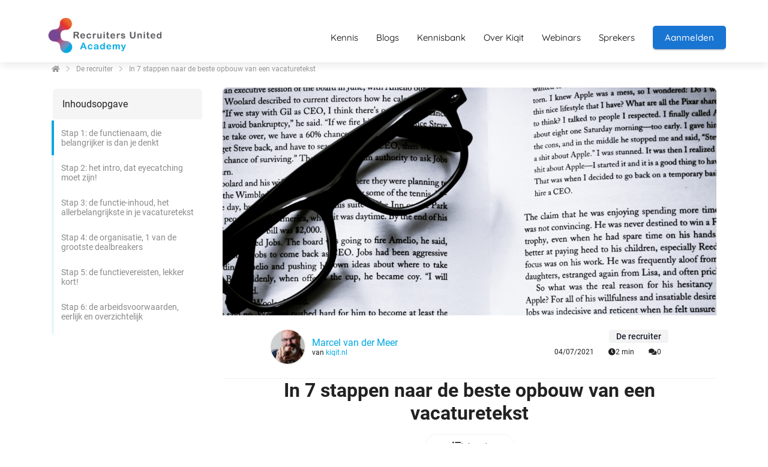

--- FILE ---
content_type: text/html; charset=UTF-8
request_url: https://kiqit.nl/in-7-stappen-naar-de-beste-opbouw-van-een-vacaturetekst/
body_size: 26090
content:

            <!DOCTYPE html>
            <html lang="nl" prefix="og: https://ogp.me/ns#">
            <head>

            <meta http-equiv="Content-Type" content="text/html; charset=utf-8" />
            <meta name="viewport" content="width=device-width, initial-scale=1">
            <meta property="og:locale" content="nl_NL"><link rel="preload" fetchpriority="high" as="image" href="https://media-01.imu.nl/storage/kiqit.nl/10087/recruitment-trainingen-kennis.jpg" imagesrcset="https://media-01.imu.nl/storage/2036/10087/responsive/9795718/ru-academy-logo-web-350x87_292_73.jpg 292w, https://media-01.imu.nl/storage/2036/10087/responsive/9795718/ru-academy-logo-web-350x87_244_61.jpg 244w, https://media-01.imu.nl/storage/kiqit.nl/10087/recruitment-trainingen-kennis.jpg 350w"><link rel="preconnect" href="https://cdnjs.cloudflare.com"><link rel="preconnect" href="https://app.phoenixsite.nl"><link rel="preconnect" href="https://media-01.imu.nl"><link rel="icon" href="https://media-01.imu.nl/wp-content/uploads?url=kiqit.nl/favicon.ico" type="image/x-icon" />

            <!-- CSS to prevent Flash of content -->
            <style>
                body, html { 
                    max-width: 100%;
                    display: none;
                    font-family: "Roboto";
                }

                #wrapper {
                    min-height: 100%;
                }

                .pricing-stars p {
                    font-family: FontAwesome;
                }

                .editing-mode-message {
                    display: none !important;
                }
            </style><script>window.phx_track = window.phx_track || function() { (window.phx_track.q = window.phx_track.q || []).push(arguments) }</script><link rel="amphtml" href="https://kiqit.nl/in-7-stappen-naar-de-beste-opbouw-van-een-vacaturetekst/amp/"><script>window.pages_url = "https://app.phoenixsite.nl/";</script><script async src="https://www.googletagmanager.com/gtag/js?id=G-VCL444FWSC" data-type="statistical"></script><script async src="[data-uri]" data-type="statistical"></script><script async src="[data-uri]" data-type="marketing"></script><!-- Google Tag Manager -->
<script data-type="functional" lazy-script="[data-uri]"></script>
<!-- End Google Tag Manager -->

<meta name="google-site-verification" content="6o8IjrGgKAahK0lu-XCNvg_lzNcSC9zW-iPiR08wIQU" />
<title>In 7 stappen naar de beste opbouw van een vacaturetekst</title><meta name="description" content="De vacaturetekst is het meestgebruikte middel in arbeidsmarktcommunicatie. Logisch dus dat het schrijven van vacatureteksten regelmatig terugkeert op jouw to-dolijstje.&hellip;"/><meta name="keywords" content=""/><meta name="robots" content="index, follow"/><link rel="dns-prefetch" href="//cdn.phoenixsite.nl" /><link>
<link rel="dns-prefetch" href="//app.phoenixsite.nl" /><link>
<link rel="canonical" href="https://kiqit.nl/in-7-stappen-naar-de-beste-opbouw-van-een-vacaturetekst/"><meta property="og:type" content="article"/><meta name="twitter:card" content="summary" /><meta property="og:title" content="In 7 stappen naar de beste opbouw van een vacaturetekst"/><meta property="og:description" content="De vacaturetekst is het meestgebruikte middel in arbeidsmarktcommunicatie. Logisch dus dat het schrijven van vacatureteksten regelmatig terugkeert op jouw to-dolijstje.&hellip;"/><meta property="og:image" content="https://media-01.imu.nl/storage/kiqit.nl/10087/pexels-pixabay-261857-1170x500.jpg?t=1617782424"/><meta property="og:url" content="https://kiqit.nl/in-7-stappen-naar-de-beste-opbouw-van-een-vacaturetekst/"/><script type="application/ld+json">
        {
          "@context": "https://schema.org",
          "@type": "NewsArticle",
          "mainEntityOfPage": {
            "@type": "WebPage",
            "@id": "https://kiqit.nl/in-7-stappen-naar-de-beste-opbouw-van-een-vacaturetekst/"
          },
          "headline": "In 7 stappen naar de beste opbouw van een vacaturetekst",
          "image": [
            "https://media-01.imu.nl/storage/kiqit.nl/10087/pexels-pixabay-261857-1170x500.jpg?t=1617782424"
           ],
                "datePublished": "2021-04-07 08:00:05",
                "dateModified": "2024-04-30 13:16:46",
          "author": {
            "@type": "Person",
            "name": "Marcel van der Meer"
          },
           "publisher": {
            "@type": "Organization",
            "name": "Kiqit powered by Recruiters United",
            "logo": {
              "@type": "ImageObject",
              "url": "https://media-01.imu.nl/storage/kiqit.nl/10087/recruitment-trainingen-kennis.jpg"
            }
          },
          "description": "De vacaturetekst is het meestgebruikte middel in arbeidsmarktcommunicatie. Logisch dus dat het schrijven van vacatureteksten regelmatig terugkeert op jouw to-dolijstje.…"
        }
        </script><script> 
                           window.active_data_resources_comments = {"app_domain":"https:\/\/app.phoenixsite.nl","privacy_policy_url":"https:\/\/kiqit.nl\/privacy","website_lang":"nl_NL","translations":{"publish_comment":"Reactie plaatsen","your_comment":"Jouw reactie...","characters_used":"karakters gebruikt","name":"Naam","email":"E-mail","email_wont_be_published":"Je e-mailadres zal nooit worden gedeeld of gepubliceerd"},"article":{"id":134187,"domain":"kiqit.nl","comments_manually_approve":0,"comments_allow_anonymous":0}} 
                        </script><script type="application/javascript">
                window.addEventListener("load", function () {
                    let buttons = document.getElementsByClassName("leave-comment-btn");
                    let commentScriptLoaded = false;
                    
                    function addCommentScript(entries) {
                      if (!entries[0].isIntersecting) return;
                      if (commentScriptLoaded) return;
                      commentScriptLoaded = true;
                      let headID = document.getElementsByTagName("head")[0];
                      let newScript = document.createElement("script");
                      newScript.type = "text/javascript";
                      newScript.src = "https://app.phoenixsite.nl/js/comments.js?v=20251216193724";
                      headID.appendChild(newScript);
                    }
                    
                    let options = {
                      rootMargin: "0px",
                      threshold: 0.1
                    }
                    
                    let observer = new IntersectionObserver((entries) => addCommentScript(entries), options);
    
                    for (let i = 0; i < buttons.length; i++) {
                      observer.observe(buttons[i])
                    }
                });
            </script><!-- Client scripts !-->
<script>var base_pages_api_url = "https://app.phoenixsite.nl/";</script>
<script>
  let url_string = window.location.href;
  let url = new URL(url_string);
  let order_value = url.searchParams.get("order_value");
  let order_name = url.searchParams.get("product_name");
  let order_sku = url.searchParams.get("sku");
  let order_number = url.searchParams.get("nr");
  let order_quantity = url.searchParams.get("quantity");

  if(!!order_value && !!order_name && !!order_sku && !!order_number && !!order_quantity) {
    window.dataLayer = window.dataLayer || [];
    dataLayer.push({
      "event": "purchase",
      "transactionId": order_number,
      "transactionTotal": order_value,
      "transactionProducts": [{
        "sku": order_sku,
        "name": order_name,
        "price": order_value,
        "quantity":order_quantity
      }] });
  }
</script>
<script defer src="https://cdnjs.cloudflare.com/ajax/libs/jquery/3.6.0/jquery.min.js"></script>
<script defer src="https://cdn.phoenixsite.nl/pageomatic/assets/js/client/parameter-vars.js?v=20251216193724"></script>
<script defer src="https://cdn.phoenixsite.nl/pageomatic/assets/js/client/img-popup-box.js?v=20251216193724"></script>
<script defer src="https://cdn.phoenixsite.nl/pageomatic/assets/js/client/video-popup-box.js?v=20251216193724"></script>
<script defer src="https://cdn.phoenixsite.nl/pageomatic/assets/js/client/portfolio-popup-box.js?v=20251216193724"></script>
<script defer src="https://cdn.phoenixsite.nl/pageomatic/assets/js/client/menu-scroll.js?v=20251216193724"></script>
<script defer src="https://cdn.phoenixsite.nl/pageomatic/assets/js/client/anchor-scroll-script.js?x=2&v=20251216193724"></script>
<script defer src="https://cdn.phoenixsite.nl/pageomatic/assets/js/client/box-slider-script.js?v=20251216193724"></script>
<script defer src="https://cdn.phoenixsite.nl/pageomatic/assets/js/client/common-scripts-ps.js?v=20251216193724"></script>
<script defer src="https://cdn.phoenixsite.nl/pageomatic/assets/js/client/two-step-optin-trigger.js?v=20251216193724"></script>
<script defer type='text/javascript' src="https://cdn.phoenixsite.nl/pageomatic/assets/js/client/phx-admin-menu.js?v=20251216193724"></script>
<script defer type='text/javascript' src="https://cdn.phoenixsite.nl/pageomatic/assets/js/client/fake-scroll.js"></script>
  <script defer src="https://cdn.phoenixsite.nl/pageomatic/assets/js/client/turbo-snippets-new.js?v=20251216193724"></script>
  <script defer src="https://cdn.phoenixsite.nl/pageomatic/assets/js/client/optin-forms.js?v=20251216193724"></script>
    <script async
            defer
            src="https://sc.imu.nl/js/phx-analytics.js?v=20251216193724"
            data-w-id="3739"
            data-p-t=""
    ></script>
<!-- Critical CSS --><style>body .modern-classic-theme{font-family:Source Sans Pro,sans-serif}body .modern-classic-theme.two-step-optin-wrapper .two-step-popup{background:#fff!important;border-radius:3px;text-align:center}html{margin-top:0!important}#wrapper{padding-bottom:0!important}.read-progress-wrapper{position:fixed;width:100%;background:rgba(255,255,255,.3);z-index:306;top:70px}.read-progress-wrapper.reading-small-top{top:84px}.read-progress-wrapper .read-progress-bar{width:100%;height:6px;position:relative;background:0 0}.read-progress-wrapper .read-progress-bar .read-progress{left:0;bottom:0;top:0;width:0%;position:absolute;border-radius:0 2px 2px 0}.read-progress-wrapper .read-progress-bar .read-progress .progress-icon-holder{font-size:20px;position:absolute;right:0;top:-20px;padding-left:2px}*{-webkit-box-sizing:border-box;box-sizing:border-box}:after,:before{-webkit-box-sizing:border-box;box-sizing:border-box}a{text-decoration:none}@media (max-width:900px){.read-progress-wrapper{top:65px}h1{font-size:24px!important}h2{font-size:22px!important}}.header-client-styling .basic-header-styling .header-item-placement{display:-webkit-box;display:-ms-flexbox;display:flex;-webkit-box-align:center;-ms-flex-align:center;align-items:center;width:100%}.header-client-styling .desktop-logo{height:60px;display:-webkit-inline-box;display:-ms-inline-flexbox;display:inline-flex;-webkit-box-align:center;-ms-flex-align:center;align-items:center}.header-client-styling .desktop-logo img{max-height:60px;-o-object-fit:contain;object-fit:contain;-o-object-position:left;object-position:left}.header-client-styling .menu-bar{display:-webkit-box;display:-ms-flexbox;display:flex;-webkit-box-pack:end;-ms-flex-pack:end;justify-content:flex-end;-webkit-box-align:center;-ms-flex-align:center;align-items:center;width:100%}.header-client-styling .menu-link-styling{color:unset}.header-client-styling .menu-item{-webkit-touch-callout:none;border-radius:3px;padding:15px;padding-top:20px;padding-bottom:20px;position:relative;font-size:15px;text-align:center;display:-webkit-inline-box;display:-ms-inline-flexbox;display:inline-flex;-webkit-box-pack:center;-ms-flex-pack:center;justify-content:center;-webkit-box-align:center;-ms-flex-align:center;align-items:center}.header-client-styling .menu-list{position:relative;float:left;display:inline-block;border-radius:3px}.header-client-styling .preview-header-item{display:-webkit-box;display:-ms-flexbox;display:flex;-webkit-box-align:center;-ms-flex-align:center;align-items:center;z-index:4000;position:relative;background:#fff;-webkit-box-shadow:0 0 15px rgba(0,0,0,.2);box-shadow:0 0 15px rgba(0,0,0,.2)}.header-client-styling .small-size-header{height:84px!important}.header-client-styling .small-size-header .desktop-logo{height:60px;display:-webkit-inline-box;display:-ms-inline-flexbox;display:inline-flex;-webkit-box-align:center;-ms-flex-align:center;align-items:center}.header-client-styling .small-size-header .desktop-logo img{max-height:60px;-o-object-fit:contain;object-fit:contain;-o-object-position:left;object-position:left}.header-client-styling .cta-header-button{-webkit-box-shadow:rgba(0,0,0,.2) 0 2px 1px;box-shadow:rgba(0,0,0,.2) 0 2px 1px;padding:10px 20px;border-radius:5px;background:#ff9b00;font-weight:500;position:relative;text-decoration:none;display:inline-block}.header-client-styling .normal-width-header{max-width:1170px;margin:auto}.header-client-styling .fixed{position:fixed;width:100%;z-index:305}.header-client-styling .background-effect{padding-top:13px;padding-bottom:13px;margin-top:7px;margin-bottom:7px}@media (min-width:1024px){.header-client-styling .mobile-header{display:none}.header-client-styling .basic-header-styling{display:block;position:relative;z-index:305}}@media (max-width:1024px){.read-progress-wrapper.reading-small-top{top:60px}.read-progress-wrapper.reading-small-bottom{top:unset;bottom:60px}.header-client-styling .mobile-header{display:block;width:100%;height:64px;position:relative;z-index:305}.header-client-styling .basic-header-styling{display:none}}.header-client-styling .mobile-header-bar{display:-webkit-box;display:-ms-flexbox;display:flex;width:100%;-webkit-box-align:center;-ms-flex-align:center;align-items:center;padding:10px 24px;-webkit-box-shadow:0 0 10px rgba(0,0,0,.2);box-shadow:0 0 10px rgba(0,0,0,.2);position:fixed;z-index:20}.header-client-styling .mobile-header-menu-bar{display:-webkit-box;display:-ms-flexbox;display:flex;-webkit-box-pack:end;-ms-flex-pack:end;justify-content:flex-end;-webkit-box-align:center;-ms-flex-align:center;align-items:center;width:100%}.header-client-styling .mobile-menu-item-container{display:none}.header-client-styling .mobile-menu-item-container .mobile-bottom-flex{display:-webkit-box;display:-ms-flexbox;display:flex;-webkit-box-align:center;-ms-flex-align:center;align-items:center;-webkit-box-pack:justify;-ms-flex-pack:justify;justify-content:space-between;border-top:1px solid rgba(0,0,0,.1)}.header-client-styling .mobile-menu-item-container .mobile-cta-button{margin-left:10px;display:inline-block}@media (max-width:970px){.header-client-styling .mobile-menu-item-container .mobile-cta-button .cta-header-button{font-size:12px}}.header-client-styling .burger-menu-icon{-webkit-touch-callout:none;padding:5px;width:44px;border-radius:3px}.header-client-styling .burger-menu-icon i{font-size:30px!important;position:relative;left:4px}.header-client-styling .mobile-logo img{height:40px;-o-object-fit:contain;object-fit:contain;-o-object-position:left;object-position:left}@media (max-width:500px){.header-client-styling .mobile-logo img{max-width:250px;height:auto;max-height:40px}}.header-client-styling .bottom-mobile-template{height:0}.header-client-styling .bottom-mobile-template .mobile-header-bar{bottom:0}.header-client-styling .bottom-mobile-template .mobile-menu-item-container{position:fixed;bottom:64px;-webkit-box-shadow:0 0 10px rgba(0,0,0,.2);box-shadow:0 0 10px rgba(0,0,0,.2);width:100%;border-radius:0;border-bottom:2px solid rgba(0,0,0,.2);z-index:-1;overflow-y:scroll}@media (max-height:600px){.header-client-styling .bottom-mobile-template .mobile-menu-item-container{top:0}}.header-client-styling .bottom-mobile-template .mobile-menu-item-container .mobile-menu-nav-item{-webkit-touch-callout:none;font-size:15px;padding:18px;padding-left:30px;border-bottom:1px solid rgba(0,0,0,.1);font-weight:300}#wrapper .preview-header-item{margin:0;height:auto;font-family:quicksand;z-index:4}body,html{width:100%;font-size:16px;color:#222;margin:0;padding:0;background:#fff;display:block!important;position:relative}body h1,html h1{margin-top:0!important}body h1,body h2,html h1,html h2{margin:0;padding:0}a{color:#337ab7}img{border:0}p{padding:0;margin:0}iframe{max-width:100%!important}.two-step-optin-wrapper{display:none;position:fixed;top:0;right:0;left:0;bottom:0;background:rgba(51,51,51,.7);z-index:9999}.two-step-optin-wrapper .two-step-popup{position:absolute;max-width:550px;padding:0;background:#fff;-webkit-box-shadow:0 4px 18px 5px rgba(51,51,51,.9);box-shadow:0 4px 18px 5px rgba(51,51,51,.9);top:12%;left:0;right:0;margin:auto;width:100%}@media (max-width:940px){.two-step-optin-wrapper .two-step-popup{top:15px;max-width:95%}}.smart-content-link{position:relative;display:inline-block}.fa,.fas{-moz-osx-font-smoothing:grayscale;-webkit-font-smoothing:antialiased;display:inline-block;font-style:normal;font-variant:normal;text-rendering:auto;line-height:1}.fa-arrow-left:before{content:"\f060"}.fa-arrow-right:before{content:"\f061"}.fa-bars:before{content:"\f0c9"}.fa-caret-down:before{content:"\f0d7"}.fa-caret-up:before{content:"\f0d8"}.fa-check:before{content:"\f00c"}.fa-chevron-right:before{content:"\f054"}.fa-clock:before{content:"\f017"}.fa-comments:before{content:"\f086"}.fa-home:before{content:"\f015"}.fa-list-ul:before{content:"\f0ca"}.fa-newspaper:before{content:"\f1ea"}.fa-palette:before{content:"\f53f"}.fa-pen:before{content:"\f304"}.fa-sliders-h:before{content:"\f1de"}.fa-th-large:before{content:"\f009"}.fa,.fas{font-family:"Font Awesome 5 Free"}.fa,.fas{font-weight:900}.reading-progress-bar-bg{background:#3b3a3d!important;color:#3b3a3d!important}.primary-c-bg-gradient{background:#1976d2!important;background:-moz-linear-gradient(top,#e20613 0,#bf0510 100%)!important;background:-webkit-linear-gradient(top,#e20613 0,#bf0510 100%)!important;background:linear-gradient(to bottom,#e20613 0,#bf0510 100%)!important;color:#fff}:root{--bs-primary:#23a69a;--bs-purple:#a259ff;--bs-notification:#ffc109;--bs-success:#48bb78;--bs-info:#2196f3;--bs-error:#fb757b;--bs-default:#ededed;--bs-dark:#1a202c;--bs-light:#949494;--bs-clear:transparent;--bs-imu-primary:#3691ff;--bs-gray-100:#f1f1f1;--bs-gray-200:#ededed;--bs-gray-300:#c2c2c2;--bs-gray-400:#9e9e9e;--bs-gray-500:#949494;--bs-gray-600:#a7a7a7;--bs-gray-700:#37474f;--bs-gray-800:#2d3748;--bs-gray-900:#1a202c;--bs-primary:#23a69a;--bs-purple:#a259ff;--bs-notification:#ffc109;--bs-success:#48bb78;--bs-info:#2196f3;--bs-error:#fb757b;--bs-default:#ededed;--bs-dark:#1a202c;--bs-light:#949494;--bs-clear:transparent;--bs-imu-primary:#3691ff;--bs-primary-rgb:35,166,154;--bs-purple-rgb:162,89,255;--bs-notification-rgb:255,193,9;--bs-success-rgb:72,187,120;--bs-info-rgb:33,150,243;--bs-error-rgb:251,117,123;--bs-default-rgb:237,237,237;--bs-dark-rgb:26,32,44;--bs-light-rgb:148,148,148;--bs-clear-rgb:0,0,0;--bs-imu-primary-rgb:54,145,255;--bs-white-rgb:255,255,255;--bs-black-rgb:0,0,0;--bs-body-color-rgb:26,32,44;--bs-body-bg-rgb:255,255,255;--bs-font-sans-serif:system-ui,-apple-system,"Segoe UI",Roboto,"Helvetica Neue","Noto Sans","Liberation Sans",Arial,sans-serif,"Apple Color Emoji","Segoe UI Emoji","Segoe UI Symbol","Noto Color Emoji";--bs-font-monospace:SFMono-Regular,Menlo,Monaco,Consolas,"Liberation Mono","Courier New",monospace;--bs-gradient:linear-gradient(180deg, rgba(255, 255, 255, 0.15), rgba(255, 255, 255, 0));--bs-body-font-family:var(--bs-font-sans-serif);--bs-body-font-size:1rem;--bs-body-font-weight:400;--bs-body-line-height:1.5;--bs-body-color:#1a202c;--bs-body-bg:#fff;--bs-border-width:1px;--bs-border-style:solid;--bs-border-color:#c2c2c2;--bs-border-color-translucent:rgba(0, 0, 0, 0.175);--bs-border-radius:0.375rem;--bs-border-radius-sm:0.25rem;--bs-border-radius-lg:0.5rem;--bs-border-radius-xl:1rem;--bs-border-radius-2xl:2rem;--bs-border-radius-pill:50rem;--bs-link-color:#23a69a;--bs-link-hover-color:#1c857b;--bs-code-color:#d63384;--bs-highlight-bg:#fff3cd}.container{--bs-gutter-x:32px;--bs-gutter-y:0;width:100%;padding-right:calc(var(--bs-gutter-x)*.5);padding-left:calc(var(--bs-gutter-x)*.5);margin-right:auto;margin-left:auto}@media (min-width:576px){.container{max-width:540px}}@media (min-width:768px){.container{max-width:720px}}@media (min-width:1024px){.container{max-width:960px}}@media (min-width:1200px){.container{max-width:1140px}}@media (min-width:1400px){.container{max-width:1320px}}.row{--bs-gutter-x:32px;--bs-gutter-y:0;display:flex;flex-wrap:wrap;margin-top:calc(-1*var(--bs-gutter-y));margin-right:calc(-.5*var(--bs-gutter-x));margin-left:calc(-.5*var(--bs-gutter-x))}.row>*{box-sizing:border-box;flex-shrink:0;width:100%;max-width:100%;padding-right:calc(var(--bs-gutter-x)*.5);padding-left:calc(var(--bs-gutter-x)*.5);margin-top:var(--bs-gutter-y)}.col-3{flex:0 0 auto;width:25%}.col-12{flex:0 0 auto;width:100%}@media (min-width:768px){.col-md-4{flex:0 0 auto;width:33.33333333%}}@media (min-width:1024px){.col-lg-auto{flex:0 0 auto;width:auto}.col-lg-6{flex:0 0 auto;width:50%}.col-lg-9{flex:0 0 auto;width:75%}}.img-fluid{max-width:100%;height:auto}.d-flex{display:flex!important}.d-none{display:none!important}.flex-column{flex-direction:column!important}.flex-shrink-0{flex-shrink:0!important}.justify-content-end{justify-content:flex-end!important}.justify-content-center{justify-content:center!important}.align-items-center{align-items:center!important}.align-self-center{align-self:center!important}.m-0{margin:0!important}.m-2{margin:.5rem!important}.my-3{margin-top:1rem!important;margin-bottom:1rem!important}.mt-0{margin-top:0!important}.mb-3{margin-bottom:1rem!important}.ms-auto{margin-left:auto!important}.p-3{padding:1rem!important}.p-4{padding:1.5rem!important}.gap-2{gap:.5rem!important}.gap-3{gap:1rem!important}.gap-4{gap:1.5rem!important}@media (min-width:1024px){.d-lg-block{display:block!important}}.dropdown-button{position:relative;width:150px}.dropdown-button__trigger.render-btn{border:1px solid #f1f1f1;background-color:#fff;color:#333}.render-btn--theme-default.render-btn--primary{background-color:var(--theme-primary-color)}.render-btn--theme-default.render-btn--clear{background-color:transparent}.render-btn--border-clear{border:1px solid transparent!important}.render-btn--text-white{color:#fff}.render-btn--text-light{color:rgba(55,71,79,.5)}.render-btn{font-weight:500;border-radius:4px;display:inline-flex;justify-content:center;align-items:center;white-space:nowrap;outline:0;border:none}.render-btn--clear.render-btn--theme-default.render-btn--disabled{background-color:#f1f1f1}.render-btn--disabled{opacity:.3}.render-btn__icon{display:inline-flex;align-items:center;justify-content:center}.render-btn--stretch{width:100%}.render-btn--align-center{justify-content:center}.render-btn--medium{font-size:14px;padding:6px 24px;min-height:40px}.render-btn--medium.render-btn--icon-only{padding:12px}.render-btn--medium .render-btn__icon{font-size:16px;width:16px}.render-text-input__label{margin-bottom:16px;display:block;font-weight:500;font-size:14px}.render-text-input__field{background-color:#f1f1f1;font-family:inherit;width:100%;padding:0 12px;min-height:40px;border:1px solid transparent;border-radius:4px;font-weight:400;line-height:17px;font-size:14px;color:#37474f}.render-text-input__field:-webkit-autofill,.render-text-input__field:visited{outline:0;box-shadow:0 2px 6px rgba(0,0,0,.071);background-color:#fff}.render-checkbox__label{display:block;position:relative;padding-left:28px;font-size:14px}.render-checkbox__input{position:absolute;width:0;height:0;opacity:0}.render-checkbox__switch{height:18px;width:18px;border:1px solid #f1f1f1;border-radius:4px;display:block;position:absolute;left:0;top:-1px}.render-checkbox__switch__icon{opacity:0;font-size:12px;position:absolute;top:2px;left:2px;color:#23a69a}.tag.tag--dark{background:linear-gradient(0deg,rgba(26,32,44,.05),rgba(26,32,44,.05)),#fff;color:#1a202c}.tag{display:inline-flex;justify-content:center;align-items:center}.tag{font-weight:500}.tag:not(.tag--rounded){padding:3px 12px;border-radius:4px}.tag--m{font-size:14px}.article-breadcrumbs{display:flex;align-items:center;font-size:12px;margin:24px 0}.article-breadcrumbs__crumb{color:#333;opacity:.5}.article-breadcrumbs__divider{padding:0 10px;opacity:.2;font-size:11px}.table-of-contents{border-radius:8px;overflow:hidden}.table-of-contents__title{background-color:#f5f5f5;border-radius:8px 8px 0 0;border:2px solid #fff}.table-of-contents__navigation{position:relative;max-height:50vh;overflow-x:auto;-ms-overflow-style:none;scrollbar-width:none}.table-of-contents__navigation::-webkit-scrollbar{display:none}.table-of-contents__navigation__anchor{height:58px;position:relative;display:flex;align-items:center;background-color:#fff;text-decoration:unset;color:#8a8a8a;padding-left:16px;padding-right:16px;font-size:14px}.table-of-contents__navigation__anchor div{display:-webkit-box;-webkit-box-orient:vertical;-webkit-line-clamp:2;overflow:hidden}.table-of-contents__navigation__anchor::before{content:"";position:absolute;top:0;left:0;width:4px;height:58px;background-color:var(--theme-primary-color);opacity:.1}.table-of-contents__navigation__anchor--indicator,.table-of-contents__navigation__anchor--indicator--ghost{position:absolute;top:0;left:0;width:4px;height:58px}.table-of-contents__navigation__anchor--indicator{background-color:var(--theme-primary-color)}.table-of-contents__navigation__anchor--indicator--ghost{background-color:var(--theme-primary-color);opacity:.5}.article-header__image{height:160px;border-radius:0;display:flex;align-items:flex-end;overflow:hidden;background:#f1f1f1;position:relative}.article-header__image img{height:100%;width:100%;object-fit:cover;object-position:center}.article-header__image__tag{display:block;position:absolute}@media (min-width:1024px){.article-header__image{width:100%;height:380px}.article-header__image--rounded-top{border-radius:8px 8px 0 0}.article-header__image__tag{display:none}}.article-header__author{padding:16px 0;margin:0 16px;border-bottom:1px solid #f1f1f1;display:flex;align-items:center}@media (min-width:1024px){.article-header__author{display:flex;align-items:center;padding:24px 80px;margin:0;gap:16px;font-size:12px;border-bottom:1px solid #f1f1f1}}.article-header__author__logo{width:24px;height:24px;background:#f1f1f1;border-radius:50%;overflow:hidden;margin-right:12px}.article-header__author__info{flex-direction:row;display:flex;align-items:center;font-size:12px;gap:4px}.article-header__author__info__url{color:var(--theme-primary-color)}.article-header__author__info__name a{color:var(--theme-primary-color);text-decoration:none}.article-header__stats{display:none}@media (min-width:1024px){.article-header__author__logo{height:57px;width:57px;border-radius:50%;background:#f1f1f1;filter:drop-shadow(1px 1px 1px rgba(163,163,163,.25))}.article-header__author__info{align-items:start;flex-direction:column}.article-header__author__info__name a{font-size:16px}.article-header__stats{display:flex;flex-direction:column;align-items:flex-end;align-self:end}}.related-articles__title__nav{display:none}@media (min-width:1024px){.related-articles__title__nav{display:flex;gap:24px;padding:0 16px}}.related-articles__articles__post{width:100%;scroll-snap-align:start;display:none;background-color:#fff;border-radius:8px;overflow:hidden;text-decoration:unset;color:unset}@media (min-width:1024px){.related-articles__articles__post{display:grid;width:28%}}.related-articles__articles__post__image{width:80px;height:88px;object-fit:cover;object-position:center}@media (min-width:1024px){.related-articles__articles__post__image{width:100%;height:120px}}.related-articles__articles__post__title div{display:-webkit-box;-webkit-box-orient:vertical;-webkit-line-clamp:3;overflow:hidden}.article-stats{gap:8px}.article-stats__item{padding:8px 12px;display:inline-flex;gap:8px;align-items:center;font-size:12px;color:inherit;text-decoration:none}html{scroll-padding-top:120px;scroll-behavior:smooth}:root{--article--toc-sticky-offset:120px}.article-layout-modal{width:100%;height:100vh;background:rgba(0,0,0,.25);position:fixed;left:0;top:0;z-index:99999}.blog-article{padding-bottom:48px;font-family:var(--article-font-family-body);font-display:swap;color:#222}.blog-article h1,.blog-article h2{font-display:swap;font-family:var(--article-font-family-headings);margin-block-start:.83em;margin-block-end:.83em;margin-inline-start:0;margin-inline-end:0}.blog-article h1{text-align:center;font-size:24px;margin:0 0 16px}@media (min-width:1024px){.blog-article{padding-bottom:96px}.blog-article h1{margin:0 0 40px;font-size:32px}}.blog-article p{margin-block-start:1em;margin-block-end:1em;margin-inline-start:0;margin-inline-end:0}.blog-article p+h2{margin-block-start:1.5em}.blog-article .font-size--headings--m h1{font-size:2rem}.blog-article .font-size--subheadings--m h2{font-size:1.375rem}.blog-article .font-size--body--m p,.blog-article .font-size--body--m ul{font-size:1rem;line-height:200%}.blog-article__sidebar__inner{position:sticky;top:var(--article--toc-sticky-offset);display:flex;flex-direction:column;gap:40px}.blog-article__main-content{background-color:#fff;display:flex;flex-direction:column;gap:16px;margin-left:-16px;margin-right:-16px}.blog-article__main-content__text-section{padding-left:16px;padding-right:16px;padding-bottom:16px}.blog-article__main-content__text-section .article-stats{display:flex}@media (min-width:1024px){.blog-article__main-content{gap:32px;border-radius:8px;margin-left:unset;margin-right:unset}.blog-article__main-content__text-section{padding-left:80px;padding-right:80px;padding-bottom:20px}.blog-article__main-content__text-section .article-stats{display:none}}#article{background-color:var(--article-body-background)}</style><link rel='preload' as='style' href='https://fonts.googleapis.com/css2?family=Roboto:ital,wght@0,400;0,700;1,400;1,700&display=swap' onload="this.onload=null;this.rel='stylesheet'">
<link rel='preload' as='style' href='https://kiqit.nl/css/article-layouts.min.css?v=1766411339' onload="this.onload=null;this.rel='stylesheet'">
<style>:root {
            --article-font-family-body: Roboto;
            --article-font-family-headings: Roboto;
            --article-body-background: #fff;
            --theme-primary-color: #00a8e2;
            --theme-secondary-color: #3b3a3d;
            --theme-primary-cta-color: #1975d2;
            --theme-secondary-cta-color: #e20613;
            }</style><link rel="preload" href="https://cdn.phoenixsite.nl/pageomatic/assets/css/releases/modern-classic-theme-general.css?v=20251216193724" as="style" onload="this.onload=null;this.rel='stylesheet'"><link rel="preload" href="https://cdn.phoenixsite.nl/pageomatic/assets/css/pages-phoenix-footers.css?v=20251216193724" as="style" onload="this.onload=null;this.rel='stylesheet'"><link rel="preload" href="https://cdn.phoenixsite.nl/pageomatic/assets/css/master-style.css?v=20251216193724" as="style" onload="this.onload=null;this.rel='stylesheet'"><link rel="preload" href="https://cdn.phoenixsite.nl/pageomatic/assets/css/releases/phx-admin-menu.css?v=20251216193724" as="style" onload="this.onload=null;this.rel='stylesheet'"><link rel="preload" href="https://app.phoenixsite.nl/api/v1.0/assets/custom.css?domain=kiqit.nl&website_design_id=373220&v=20251216193724-1714834109" as="style" onload="this.onload=null;this.rel='stylesheet'"><link rel="preload" href="https://cdnjs.cloudflare.com/ajax/libs/font-awesome/5.15.4/css/all.min.css" as="style" onload="this.onload=null;this.rel='stylesheet'"><link rel="preload" href="https://cdn.phoenixsite.nl/pageomatic/assets/css/font-styles/poppins.css" as="style" onload="this.onload=null;this.rel='stylesheet'"><link rel="preload" href="https://cdn.phoenixsite.nl/pageomatic/assets/css/font-styles/didact-gothic.css" as="style" onload="this.onload=null;this.rel='stylesheet'"><link rel="preload" href="https://cdn.phoenixsite.nl/pageomatic/assets/css/font-styles/quicksand.css" as="style" onload="this.onload=null;this.rel='stylesheet'"><link rel="preload" href="https://cdn.phoenixsite.nl/pageomatic/assets/css/font-styles/raleway.css" as="style" onload="this.onload=null;this.rel='stylesheet'"><link rel="preload" href="https://cdn.phoenixsite.nl/pageomatic/assets/css/font-styles/montserrat.css" as="style" onload="this.onload=null;this.rel='stylesheet'"><link rel="preload" href="https://cdn.phoenixsite.nl/pageomatic/assets/css/font-styles/open-sans.css" as="style" onload="this.onload=null;this.rel='stylesheet'"><link rel="preload" href="https://cdn.phoenixsite.nl/pageomatic/assets/css/font-styles/roboto.css" as="style" onload="this.onload=null;this.rel='stylesheet'"><link rel="preload" href="https://fonts.googleapis.com/css?family=Source+Sans+Pro:300,400,700&display=swap" as="style" onload="this.onload=null;this.rel='stylesheet'"><noscript><link rel="stylesheet" href="https://cdn.phoenixsite.nl/pageomatic/assets/css/releases/modern-classic-theme-general.css?v=20251216193724"><link rel="stylesheet" href="https://cdn.phoenixsite.nl/pageomatic/assets/css/pages-phoenix-footers.css?v=20251216193724"><link rel="stylesheet" href="https://cdn.phoenixsite.nl/pageomatic/assets/css/master-style.css?v=20251216193724"><link rel="stylesheet" href="https://cdn.phoenixsite.nl/pageomatic/assets/css/releases/phx-admin-menu.css?v=20251216193724"><link rel="stylesheet" href="https://app.phoenixsite.nl/api/v1.0/assets/custom.css?domain=kiqit.nl&website_design_id=373220&v=20251216193724-1714834109"><link rel="stylesheet" href="https://cdnjs.cloudflare.com/ajax/libs/font-awesome/5.15.4/css/all.min.css"><link rel="stylesheet" href="https://cdn.phoenixsite.nl/pageomatic/assets/css/font-styles/poppins.css"><link rel="stylesheet" href="https://cdn.phoenixsite.nl/pageomatic/assets/css/font-styles/didact-gothic.css"><link rel="stylesheet" href="https://cdn.phoenixsite.nl/pageomatic/assets/css/font-styles/quicksand.css"><link rel="stylesheet" href="https://cdn.phoenixsite.nl/pageomatic/assets/css/font-styles/raleway.css"><link rel="stylesheet" href="https://cdn.phoenixsite.nl/pageomatic/assets/css/font-styles/montserrat.css"><link rel="stylesheet" href="https://cdn.phoenixsite.nl/pageomatic/assets/css/font-styles/open-sans.css"><link rel="stylesheet" href="https://cdn.phoenixsite.nl/pageomatic/assets/css/font-styles/roboto.css"><link rel="stylesheet" href="https://fonts.googleapis.com/css?family=Source+Sans+Pro:300,400,700&display=swap"></noscript><script> window.phxsite = {"app_domain":"https:\/\/app.phoenixsite.nl","pages_version":2.1}; </script> </head><body><!-- Facebook Pixel Code -->
<script data-type="marketing">
  !function(f,b,e,v,n,t,s)
  {if(f.fbq)return;n=f.fbq=function(){n.callMethod?
  n.callMethod.apply(n,arguments):n.queue.push(arguments)};
  if(!f._fbq)f._fbq=n;n.push=n;n.loaded=!0;n.version='2.0';
  n.queue=[];t=b.createElement(e);t.async=!0;
  t.src=v;s=b.getElementsByTagName(e)[0];
  s.parentNode.insertBefore(t,s)}(window, document,'script',
  'https://connect.facebook.net/en_US/fbevents.js');
  fbq('init', '1192103974464619');
  fbq('track', 'PageView');
</script>
<noscript><img height="1" width="1" style="display:none"
  src="https://www.facebook.com/tr?id=1192103974464619&ev=PageView&noscript=1"
/></noscript>
<!-- End Facebook Pixel Code --><div id="wrapper">
            <script type="application/ld+json">
                {
                    "@context": "https://schema.org",
                    "@type": "Organization",

                    "@id": " https://kiqit.nl ",
                    "name" : " Kiqit powered by Recruiters United ",
                    "url": " https://kiqit.nl ",
                    "email": " com@recruitersunited.com ",
                    "telephone": "  ",
                    "address": {
                        "@type": "PostalAddress",
                        "streetAddress": " Postbus 47 ",
                        "addressLocality": " Poeldijk ",
                        "postalCode": " 2685 ZG ",
                        "addressCountry": "NL"
                    },
                    "logo": "https://media-01.imu.nl/storage/kiqit.nl/10087/recruitment-trainingen-kennis.jpg", "sameAs" :
                    [
                        "https://www.facebook.com/Kiqit-105860927731784", "https://www.linkedin.com/company/kiqit/", "https://www.instagram.com/kiqit_nl/"
                    ]
                }
            </script><div id="fb-root"></div><style> 
                                @media(max-width: 1024px) {
                                    .footer-wrapper { 
                                        margin-bottom: 60px;
                                    } 
                                }
                            </style><div class="read-progress-wrapper reading-small-top reading-small-bottom">
                    <div class="progress-start-point"></div>
                    <div class="read-progress-bar">
                        <div class="read-progress reading-progress-bar-bg">
                            <div class="progress-icon-holder">
                                <i class="fa  "></i>
                            </div>
                        </div>
                    </div>
                    <div class="progress-end-point"></div>
                </div><script>window.pages_url = "https://app.phoenixsite.nl/";</script><div>
    <div class="header-client-styling">
    <div class="basic-header-styling small-size-header">
        <div class="desktop-header fixed">
            <div style="background-color: #ffffff; color: #000000" class="preview-header-item small-size-header">
                <div class="header-item-placement normal-width-header">
                    <a href="https://kiqit.nl/" class="logo-link">
                        <div class="desktop-logo">
                            <img src="https://media-01.imu.nl/storage/kiqit.nl/10087/recruitment-trainingen-kennis.jpg" alt="recruitment trainingen kennis" title="Het recruitment kennisplatform waar je als recruiter jouw vakkennis up-to-date houdt en bouwt aan jouw netwerk binnen recruitment. Let’s Kiqit." srcset="https://media-01.imu.nl/storage/2036/10087/responsive/9795718/ru-academy-logo-web-350x87_292_73.jpg 292w, https://media-01.imu.nl/storage/2036/10087/responsive/9795718/ru-academy-logo-web-350x87_244_61.jpg 244w, https://media-01.imu.nl/storage/kiqit.nl/10087/recruitment-trainingen-kennis.jpg 350w" width="350" height="87">
                        </div>
                    </a>
                    <div class="menu-bar">
                                                    <div class="menu-list menu-margin" style="color: #000000">
                                                                <a href="https://kiqit.nl/kennis" class="menu-link-styling" >
                                    <div class="menu-item menu-item-background    background-effect">
                                        Kennis 
                                    </div>
                                </a>
                                                                                            </div>
                                                    <div class="menu-list menu-margin" style="color: #000000">
                                                                <a href="https://kiqit.nl/recruitment-blog/" class="menu-link-styling" >
                                    <div class="menu-item menu-item-background    background-effect">
                                        Blogs 
                                    </div>
                                </a>
                                                                                            </div>
                                                    <div class="menu-list menu-margin" style="color: #000000">
                                                                <a href="https://kiqit.nl/recruitment-wiki/recruitment-vaktermen/" class="menu-link-styling" >
                                    <div class="menu-item menu-item-background    background-effect">
                                        Kennisbank 
                                    </div>
                                </a>
                                                                                            </div>
                                                    <div class="menu-list menu-margin" style="color: #000000">
                                                                <a href="https://kiqit.nl/over-kiqit" class="menu-link-styling" >
                                    <div class="menu-item menu-item-background    background-effect">
                                        Over Kiqit 
                                    </div>
                                </a>
                                                                                            </div>
                                                    <div class="menu-list menu-margin" style="color: #000000">
                                                                <a href="https://kiqit.nl/recruitment-webinars/" class="menu-link-styling" >
                                    <div class="menu-item menu-item-background    background-effect">
                                        Webinars 
                                    </div>
                                </a>
                                                                                            </div>
                                                    <div class="menu-list menu-margin" style="color: #000000">
                                                                <a href="https://kiqit.nl/recruitment/sprekers/" class="menu-link-styling" >
                                    <div class="menu-item menu-item-background    background-effect">
                                        Sprekers 
                                    </div>
                                </a>
                                                                                            </div>
                                                                                                    <div class="menu-list">
                                <a href="https://lets.kiqit.nl/" target=&quot;_blank&quot;>
                                    <div class="menu-item" style="color: #000000;">
                                        <div class="cta-header-button " style="color: #ffffff; background-color: #1975D2">
                                            Aanmelden 
                                        </div>
                                    </div>
                                </a>
                            </div>
                                            </div>
                </div>
            </div>
        </div>
    </div>
    <div class="mobile-header bottom-mobile-template">
        <div style="background-color: #ffffff; color: #000000" class="mobile-header-bar">
            <a href="https://kiqit.nl/">
                <div class="mobile-logo">
                   <img src="https://media-01.imu.nl/storage/kiqit.nl/10087/recruitment-trainingen-kennis.jpg" alt="recruitment trainingen kennis" title="Het recruitment kennisplatform waar je als recruiter jouw vakkennis up-to-date houdt en bouwt aan jouw netwerk binnen recruitment. Let’s Kiqit." srcset="https://media-01.imu.nl/storage/2036/10087/responsive/9795718/ru-academy-logo-web-350x87_292_73.jpg 292w, https://media-01.imu.nl/storage/2036/10087/responsive/9795718/ru-academy-logo-web-350x87_244_61.jpg 244w, https://media-01.imu.nl/storage/kiqit.nl/10087/recruitment-trainingen-kennis.jpg 350w" width="350" height="87">
                </div>
            </a>
                <div class="mobile-header-menu-bar">
                <!-- BURGER ICON MUST BE CLICKABLE -->
                <div class="burger-menu-icon">
                    <i class="fa fa-bars"></i>
                </div>
            </div>
        </div>
        <!-- MENU ITEMS CONTAINER -->
        <div class="mobile-menu-item-container" style="background-color: #ffffff">
                                                                <a href="https://kiqit.nl/kennis">
                        <div class="mobile-menu-nav-item " style="color: #000000">
                            Kennis 
                        </div>
                    </a>
                                                                                <a href="https://kiqit.nl/recruitment-blog/">
                        <div class="mobile-menu-nav-item " style="color: #000000">
                            Blogs 
                        </div>
                    </a>
                                                                                <a href="https://kiqit.nl/recruitment-wiki/recruitment-vaktermen/">
                        <div class="mobile-menu-nav-item " style="color: #000000">
                            Kennisbank 
                        </div>
                    </a>
                                                                                <a href="https://kiqit.nl/over-kiqit">
                        <div class="mobile-menu-nav-item " style="color: #000000">
                            Over Kiqit 
                        </div>
                    </a>
                                                                                <a href="https://kiqit.nl/recruitment-webinars/">
                        <div class="mobile-menu-nav-item " style="color: #000000">
                            Webinars 
                        </div>
                    </a>
                                                                                <a href="https://kiqit.nl/recruitment/sprekers/">
                        <div class="mobile-menu-nav-item " style="color: #000000">
                            Sprekers 
                        </div>
                    </a>
                                        <div class="mobile-bottom-flex">
                                                    <a class="mobile-cta-button" href="https://lets.kiqit.nl/" target=&quot;_blank&quot;>
                    <div class="menu-item" style="color: #000000;">
                        <div class="cta-header-button " style="color: #ffffff; background-color: #1975D2">
                            Aanmelden 
                        </div>
                    </div>
                    </a>
                            </div>
        </div>
    </div>
</div>
</div><div id="article"><div class="container blog-article"><div class="row justify-content-center"><div class="col-12"><div class="article-breadcrumbs"><!--[--><!--[--><!----><a class="article-breadcrumbs__crumb--link article-breadcrumbs__crumb" href="https://kiqit.nl/"><span><i class="fas fa-home"></i></span></a><!--]--><!--[--><span class="article-breadcrumbs__divider"><i class="fa fa-chevron-right"></i></span><a class="article-breadcrumbs__crumb--link article-breadcrumbs__crumb" href="https://kiqit.nl/de-recruiter/"><span>De recruiter</span></a><!--]--><!--[--><span class="article-breadcrumbs__divider"><i class="fa fa-chevron-right"></i></span><a class="article-breadcrumbs__crumb" href="https://kiqit.nl/in-7-stappen-naar-de-beste-opbouw-van-een-vacaturetekst/"><span>In 7 stappen naar de beste opbouw van een vacaturetekst</span></a><!--]--><!--]--></div></div></div><div class="row mt-0 justify-content-center"><aside class="col-3 blog-article__sidebar d-none d-lg-block"><div class="blog-article__sidebar__inner"><!--      todo add translation--><div class="table-of-contents"><div class="table-of-contents__title p-3 font-size-l font-weight-bold">Inhoudsopgave</div><div class="table-of-contents__navigation"><!--[--><a class="table-of-contents__navigation__anchor" href="#stap_1:_de_functienaam,_die_belangrijker_is_dan_je_denkt"><div>Stap 1: de functienaam, die belangrijker is dan je denkt</div></a><a class="table-of-contents__navigation__anchor" href="#stap_2:_het_intro,_dat_eyecatching_moet_zijn!"><div>Stap 2: het intro, dat eyecatching moet zijn!</div></a><a class="table-of-contents__navigation__anchor" href="#stap_3:_de_functie-inhoud,_het_allerbelangrijkste_in_je_vacaturetekst"><div>Stap 3: de functie-inhoud, het allerbelangrijkste in je vacaturetekst</div></a><a class="table-of-contents__navigation__anchor" href="#stap_4:_de_organisatie,_1_van_de_grootste_dealbreakers"><div>Stap 4: de organisatie, 1 van de grootste dealbreakers</div></a><a class="table-of-contents__navigation__anchor" href="#stap_5:_de_functievereisten,_lekker_kort!"><div>Stap 5: de functievereisten, lekker kort!</div></a><a class="table-of-contents__navigation__anchor" href="#stap_6:_de_arbeidsvoorwaarden,_eerlijk_en_overzichtelijk"><div>Stap 6: de arbeidsvoorwaarden, eerlijk en overzichtelijk</div></a><a class="table-of-contents__navigation__anchor" href="#stap_7:_de_call_to_action_voor_snelle_sollicitaties"><div>Stap 7: de call to action voor snelle sollicitaties</div></a><!--]--><div class="table-of-contents__navigation__anchor--indicator--ghost" style="top:0px;"></div><div class="table-of-contents__navigation__anchor--indicator" style="top:0px;"></div></div></div><!----></div></aside><div class="col-12 col-lg-9 d-flex flex-column gap-4"><article class="blog-article__main-content"><div class="article-header"><div class="article-header__image--rounded-top article-header__image"><img src="https://media-01.imu.nl/storage/kiqit.nl/10087/pexels-pixabay-261857-1170x500.jpg?t=1617782424" srcset="https://media-01.imu.nl/storage/kiqit.nl/10087/responsive/4638210/pexels-pixabay-261857-1170x500_978_418.jpg 978w, https://media-01.imu.nl/storage/kiqit.nl/10087/responsive/4638210/pexels-pixabay-261857-1170x500_818_350.jpg 818w, https://media-01.imu.nl/storage/kiqit.nl/10087/responsive/4638210/pexels-pixabay-261857-1170x500_685_293.jpg 685w, https://media-01.imu.nl/storage/kiqit.nl/10087/responsive/4638210/pexels-pixabay-261857-1170x500_573_245.jpg 573w, https://media-01.imu.nl/storage/kiqit.nl/10087/responsive/4638210/pexels-pixabay-261857-1170x500_479_205.jpg 479w, https://media-01.imu.nl/storage/kiqit.nl/10087/responsive/4638210/pexels-pixabay-261857-1170x500_401_171.jpg 401w, https://media-01.imu.nl/storage/kiqit.nl/10087/responsive/4638210/pexels-pixabay-261857-1170x500_335_143.jpg 335w, https://media-01.imu.nl/storage/kiqit.nl/10087/responsive/4638210/pexels-pixabay-261857-1170x500_280_120.jpg 280w, https://media-01.imu.nl/storage/kiqit.nl/10087/responsive/4638210/pexels-pixabay-261857-1170x500_235_100.jpg 235w, https://media-01.imu.nl/storage/kiqit.nl/10087/responsive/4638210/pexels-pixabay-261857-1170x500_196_84.jpg 196w, https://media-01.imu.nl/storage/kiqit.nl/10087/pexels-pixabay-261857-1170x500.jpg 1170w" alt="In 7 stappen naar de beste opbouw van een vacaturetekst" width="960" height="380"><div class="tag tag--dark tag--m tag--clickable m-2 article-header__image__tag"><!--[-->De recruiter<!--]--><!----></div></div><div class="article-header__author"><!--[--><div class="article-header__author__logo"><img src="https://media-01.imu.nl/storage/kiqit.nl/5528/marcel-van-der-meer-96x96.png" class="img-fluid" alt="Marcel van der Meer" width="57" height="57"></div><div class="article-header__author__info"><div class="article-header__author__info__name"><a href="https://kiqit.nl/author/marcel-vandermeer">Marcel van der Meer</a></div><div>van <a href="https://kiqit.nl/sourcing/" target="_blank" class="article-header__author__info__url">kiqit.nl</a></div></div><!--]--><div class="ms-auto article-header__stats"><div class="tag tag--dark tag--m tag--clickable m-0"><!--[-->De recruiter<!--]--><!----></div><div class="article-stats"><div class="article-stats__item">04/07/2021</div><div class="article-stats__item"><i class="fas fa-clock"></i>2 min </div><a href="#comments" class="article-stats__item"><i class="fas fa-comments"></i> 0</a></div></div></div></div><div class="font-size--headings--m font-size--subheadings--m font-size--body--m blog-article__main-content__text-section"><div class="d-flex flex-column justify-content-center mb-3 gap-3"><h1 class="m-0">In 7 stappen naar de beste opbouw van een vacaturetekst</h1><div class="article-stats justify-content-center align-items-center"><div class="article-stats__item">04/07/2021</div><div class="article-stats__item"><i class="fas fa-clock"></i>2 min </div><a href="#comments" class="article-stats__item"><i class="fas fa-comments"></i> 0</a></div><div class="d-flex justify-content-center gap-2 my-3"><div class="dropdown-button toc-button show"><button type="button" class="render-btn render-btn--align-center render-btn--clear render-btn--medium render-btn--text-white render-btn--stretch render-btn--border- render-btn--theme-default dropdown-button__trigger" style="border-radius:500px;"><div class="d-flex gap-2"><!----><!--[--><!--[--><i class="fa fa-list-ul"></i><span>Inhoud</span><!--]--><!--]--><!----></div></button><!----></div><!----><!----></div></div><div><p>De <a data-internal-link-keyword-id="4267" data-title="Vacaturetekst" data-excerpt="Een vacaturetekst is een wervende omschrijving van een vacature die wordt ingezet bij de werving van de beoogde doelgroep. " data-featured-image="" class="smart-content-link sc-link" href="https://kiqit.nl/recruitment-wiki/recruitment-vaktermen/vacaturetekst/">vacaturetekst</a> is het meestgebruikte middel in arbeidsmarktcommunicatie. Logisch dus dat het schrijven van vacatureteksten regelmatig terugkeert op jouw to-dolijstje. Met dit blog heb je dé succesformule voor de volgorde van een goede vacaturetekst in handen. Volg deze 7 stappen en je schrijft keer op keer wervende vacatureteksten.</p>
<h2 id="stap_1:_de_functienaam,_die_belangrijker_is_dan_je_denkt" id="stap_1:_de_functienaam,_die_belangrijker_is_dan_je_denkt">Stap 1: de functienaam, die belangrijker is dan je denkt</h2>
<p>Een vacaturetekst valt of staat met de keuze van de functienaam. Het doel is om een zo groot mogelijk bereik te realiseren. Gebruik de functienaam waar de ideale kandidaat zich in herkent. Kies daarnaast de meest gangbare titel, bijvoorbeeld met behulp van de <a href="https://trends.google.nl/trends/?geo=NL" target="_blank" rel="noopener">gratis tool Google Trends</a>.</p>
<h2 id="stap_2:_het_intro,_dat_eyecatching_moet_zijn!" id="stap_2:_het_intro,_dat_eyecatching_moet_zijn!">Stap 2: het intro, dat eyecatching moet zijn!</h2>
<p>Binnen <a href="https://resources.careerbuilder.com/recruiting-solutions/writing-job-advertisements" target="_blank" rel="noopener">30 seconden bepaalt de lezer van je vacaturetekst</a> of er brood in zit. Dat betekent dat je zeker in het begin van de vacaturetekst de lezer moet verleiden verder te lezen. De komst van <a href="https://voortekst.nl/googleforjobs-whitepaper">Google for Jobs</a> maakt dit nóg belangrijker. Lezers zien hier in eerste instantie alleen de eerste 5 tot 25 regels van jouw vacaturetekst. Benoem in je intro de unieke aspecten van de functie en zet daarmee een stevige basis voor de opbouw van je vacaturetekst. Schrijf bijvoorbeeld over:</p>
<ul>
<li>de uitdaging.</li>
<li>de werksfeer.</li>
<li>de thuiswerkmogelijkheden.</li>
<li>de fase waarin je instapt, bijvoorbeeld bij de lancering voor een nieuw product.</li>
</ul>
<h2 id="stap_3:_de_functie-inhoud,_het_allerbelangrijkste_in_je_vacaturetekst" id="stap_3:_de_functie-inhoud,_het_allerbelangrijkste_in_je_vacaturetekst">Stap 3: de functie-inhoud, het allerbelangrijkste in je vacaturetekst</h2>
<p>De functie-inhoud kan rekenen op veel aandacht van de lezer. De inhoud van de functie is voor de meeste werkzoekenden een belangrijke reden om zich te oriënteren op een nieuwe baan. Verwoord de essentie van de functie in de eerste alinea en beschrijf daaronder de belangrijkste werkzaamheden in een opsomming met bulletpoints.</p>
<h2 id="stap_4:_de_organisatie,_1_van_de_grootste_dealbreakers" id="stap_4:_de_organisatie,_1_van_de_grootste_dealbreakers">Stap 4: de organisatie, 1 van de grootste dealbreakers</h2>
<p>Een passende bedrijfscultuur stijgt al jaren in het rijtje motieven om een andere baan te zoeken. Voor vrouwen is de werksfeer nét even belangrijker dan voor mannen, maar bij beide groepen scoort sfeer een plek in de top 3 pullfactoren. Beschrijf daarom in dit tekstelement zowel de corebusiness als de werksfeer, dan maak je een goede indruk.</p>
<h2 id="stap_5:_de_functievereisten,_lekker_kort!" id="stap_5:_de_functievereisten,_lekker_kort!">Stap 5: de functievereisten, lekker kort!</h2>
<p>48% van potentieel werkzoekenden haakt af bij het zien van een ellenlange opsomming met allerlei eisen. Dat betekent dat dit tekstitem vraagt om het maken van keuzes. Beschrijf beknopt wie je zoekt en gebruik bulletpoints voor de 3 belangrijkste hardskills.</p>
<h2 id="stap_6:_de_arbeidsvoorwaarden,_eerlijk_en_overzichtelijk" id="stap_6:_de_arbeidsvoorwaarden,_eerlijk_en_overzichtelijk">Stap 6: de arbeidsvoorwaarden, eerlijk en overzichtelijk</h2>
<p>Wist je dat 28% van de Nederlanders stopt met lezen als er niets staat over de arbeidsvoorwaarden? Tijd dus om daar werk van te maken. Benoem in ieder geval deze aspecten: het salaris in klinkklare euro’s én secundaire arbeidsvoorwaarden die belangrijk zijn voor jouw droomkandidaat.</p>
<h2 id="stap_7:_de_call_to_action_voor_snelle_sollicitaties" id="stap_7:_de_call_to_action_voor_snelle_sollicitaties">Stap 7: de call to action voor snelle sollicitaties</h2>
<p>Er staat een dijk van een vacaturetekst. Je hebt de aandacht van jouw droomkandidaat gevangen en helemaal vast weten te houden tot dit allerlaatste deel van de vacaturetekst. Nu komt het erop aan: een knallende afsluiting. Roep de lezer actief aan om te solliciteren en zet er haast achter middels een realistische sluitingsdatum.</p>
<p> </p>
<p><a href="https://voortekst.nl/beste-opbouw-vacaturetekst-tips"><b>Dit blog over de opbouw van vacatureteksten verscheen eerder op de website van Voor Tekst</b></a></p></div></div></article><div class="article-author"><div class="article-author__header justify-content-between gap-3"><div class="article-author__header__author-info gap-4"><div class="article-author__header__author-info__img"><img src="https://media-01.imu.nl/storage/kiqit.nl/5528/marcel-van-der-meer-96x96.png" class="img-fluid"></div><div class="d-flex flex-column"><div class="article-author__header__author-info__user">Marcel van der Meer</div><!--          todo: amount article en bekijk profiel link--><div class="article-author__header__author-info__links d-flex gap-3"><a href="https://kiqit.nl/author/marcel-vandermeer" target="_blank">37 artikelen</a><a href="https://kiqit.nl/author/marcel-vandermeer" target="_blank">Bekijk profiel</a></div></div></div><div class="article-author__header__social-buttons pt-3 pt-lg-0"><a href="https://kiqit.nl/sourcing/" target="_blank"><i class="fas fa-external-link-alt me-2"></i>website</a><a href="https://www.facebook.com/marcelvdmeer70/" target="_blank"><i class="fab fa-facebook"></i></a><a href="https://twitter.com/marcelvdmeer70" target="_blank"><svg xmlns="http://www.w3.org/2000/svg" width="16" height="16" fill="currentColor" class="bi bi-twitter-x" viewBox="0 0 16 16"><path d="M12.6.75h2.454l-5.36 6.142L16 15.25h-4.937l-3.867-5.07-4.425 5.07H.316l5.733-6.57L0 .75h5.063l3.495 4.633L12.601.75Zm-.86 13.028h1.36L4.323 2.145H2.865z"></path></svg></a><a href="https://www.linkedin.com/in/marcelvdmeer70/" target="_blank"><i class="fab fa-linkedin"></i></a><a href="https://www.instagram.com/marcelvdmeer70/" target="_blank"><i class="fab fa-instagram"></i></a></div></div><div class="article-author__body"><span class="m-0">“Wat een energie krijg ik van het overbrengen van mijn kennis. Het is altijd wel een uitdaging om dit eendimensionaal over te brengen. Maar dit lukt meestal wel weer om met voorbeelden te komen die direct toepasbaar zijn."

In 2012 heb ik Klikwork opgericht, ik geef daar sourcing en growth hacking trainingen voor recruiters. Ook ben ik co-founder van Kiqit dat live ging in juni 2020. 
Daarnaast run ik de Facebook groep BadAss Recruiters & Sourcers en heb ik de afgelopen jaren “spreekbeurten” mogen geven over de hele wereld.

Mijn expertise sourcing: https://kiqit.nl/sourcing/</span></div></div><!----><div class="related-articles"><div class="related-articles__title row align-items-center"><div class="related-articles__title__title col-12 col-md-4">Bekijk ook</div><div class="related-articles__title__nav col-12 col-md-4 align-self-center justify-content-end"><button type="button" class="render-btn render-btn--icon-only render-btn--align-center render-btn--clear render-btn--medium render-btn--text-light render-btn--disabled render-btn--border-clear render-btn--theme-default render-button" style="border-radius:500px;"><i class="fas fa-arrow-left render-btn__icon"></i></button><div><button type="button" class="render-btn render-btn--icon-only render-btn--align-center render-btn--clear render-btn--medium render-btn--text-light render-btn--border-clear render-btn--theme-default render-button" style="border-radius:500px;"><i class="fas fa-arrow-right render-btn__icon"></i></button></div></div></div><div class="related-articles__articles-slider"><div class="related-articles__articles phx-custom-scroll-bar"><!--[--><a href="https://kiqit.nl/lieve-gemeente-recruiter/" id="post-0" class="related-articles__articles__post flex-shrink-0"><img class="img-fluid related-articles__articles__post__image" loading="lazy" src="https://media-01.imu.nl/storage/kiqit.nl/5529/engineer-4904878_1280-1170x500.jpg" srcset="https://media-01.imu.nl/storage/kiqit.nl/5529/engineer-4904878_1280-1170x500.jpg 1170w"><div class="related-articles__articles__post__title p-4"><div>Lieve Gemeente Recruiter,</div></div></a><a href="https://kiqit.nl/lieve-zorgrecruiter/" id="post-1" class="related-articles__articles__post flex-shrink-0"><img class="img-fluid related-articles__articles__post__image" loading="lazy" src="https://media-01.imu.nl/storage/kiqit.nl/5529/lieve-zorgrecruiter-1170x500.jpg" srcset="https://media-01.imu.nl/storage/kiqit.nl/5529/lieve-zorgrecruiter-1170x500.jpg 1170w"><div class="related-articles__articles__post__title p-4"><div>Lieve zorgrecruiter, heb jij ook zo&#39;n jeuk?</div></div></a><a href="https://kiqit.nl/interne-vacatureteksten-bij-een-reorganisatie/" id="post-2" class="related-articles__articles__post flex-shrink-0"><img class="img-fluid related-articles__articles__post__image" loading="lazy" src="https://media-01.imu.nl/storage/kiqit.nl/7087/homepage-bovenaan-1170x500.png" srcset="https://media-01.imu.nl/storage/kiqit.nl/7087/homepage-bovenaan-1170x500.png 1170w"><div class="related-articles__articles__post__title p-4"><div>Interne vacatureteksten bij een reorganisatie.</div></div></a><a href="https://kiqit.nl/interne-vacatureteksten-bij-een-reorganisatie-2/" id="post-3" class="related-articles__articles__post flex-shrink-0"><img class="img-fluid related-articles__articles__post__image" loading="lazy" src="https://media-01.imu.nl/storage/kiqit.nl/7087/blog-vacatureteksten-1170x500-3.jpg" srcset="https://media-01.imu.nl/storage/kiqit.nl/7087/blog-vacatureteksten-1170x500-3.jpg 1170w"><div class="related-articles__articles__post__title p-4"><div>Interne vacatureteksten bij een reorganisatie.</div></div></a><a href="https://kiqit.nl/een-vindbare-functienaam/" id="post-4" class="related-articles__articles__post flex-shrink-0"><img class="img-fluid related-articles__articles__post__image" loading="lazy" src="https://media-01.imu.nl/storage/kiqit.nl/7087/derde-persoonsvorm-1170x500-1.jpg" srcset="https://media-01.imu.nl/storage/kiqit.nl/7087/derde-persoonsvorm-1170x500-1.jpg 1170w"><div class="related-articles__articles__post__title p-4"><div>Een vindbare functienaam</div></div></a><a href="https://kiqit.nl/call-to-action/" id="post-5" class="related-articles__articles__post flex-shrink-0"><img class="img-fluid related-articles__articles__post__image" loading="lazy" src="https://media-01.imu.nl/storage/kiqit.nl/7087/homepage-bovenaan-1170x500-4.png?t=1608017482" srcset="https://media-01.imu.nl/storage/kiqit.nl/7087/homepage-bovenaan-1170x500-4.png 1170w"><div class="related-articles__articles__post__title p-4"><div>Tot actie aanzetten: hoe doe je dat?</div></div></a><a href="https://kiqit.nl/3-onderwerpen-die-je-moet-aansnijden-tijdens-een-vacature-intake/" id="post-6" class="related-articles__articles__post flex-shrink-0"><img class="img-fluid related-articles__articles__post__image" loading="lazy" src="https://media-01.imu.nl/storage/kiqit.nl/7541/intake-vacature-1170x500.jpg?t=1608729060" srcset="https://media-01.imu.nl/storage/kiqit.nl/7541/responsive/4184798/intake-vacature-1170x500_978_418.jpg 978w, https://media-01.imu.nl/storage/kiqit.nl/7541/responsive/4184798/intake-vacature-1170x500_819_350.jpg 819w, https://media-01.imu.nl/storage/kiqit.nl/7541/responsive/4184798/intake-vacature-1170x500_685_293.jpg 685w, https://media-01.imu.nl/storage/kiqit.nl/7541/responsive/4184798/intake-vacature-1170x500_573_245.jpg 573w, https://media-01.imu.nl/storage/kiqit.nl/7541/responsive/4184798/intake-vacature-1170x500_479_205.jpg 479w, https://media-01.imu.nl/storage/kiqit.nl/7541/responsive/4184798/intake-vacature-1170x500_401_171.jpg 401w, https://media-01.imu.nl/storage/kiqit.nl/7541/responsive/4184798/intake-vacature-1170x500_335_143.jpg 335w, https://media-01.imu.nl/storage/kiqit.nl/7541/responsive/4184798/intake-vacature-1170x500_280_120.jpg 280w, https://media-01.imu.nl/storage/kiqit.nl/7541/responsive/4184798/intake-vacature-1170x500_235_100.jpg 235w, https://media-01.imu.nl/storage/kiqit.nl/7541/intake-vacature-1170x500.jpg 1170w"><div class="related-articles__articles__post__title p-4"><div>3 onderwerpen die je móet aansnijden tijdens een vacature-intake</div></div></a><a href="https://kiqit.nl/spreektaal-de-studiegids-onderwijsvacatures/" id="post-7" class="related-articles__articles__post flex-shrink-0"><img class="img-fluid related-articles__articles__post__image" loading="lazy" src="https://media-01.imu.nl/storage/kiqit.nl/7541/leraar-vacatureteksten-schrijven-1170x500.jpg?t=1615191716" srcset="https://media-01.imu.nl/storage/kiqit.nl/7541/responsive/4463088/leraar-vacatureteksten-schrijven-1170x500_978_418.jpg 978w, https://media-01.imu.nl/storage/kiqit.nl/7541/responsive/4463088/leraar-vacatureteksten-schrijven-1170x500_819_350.jpg 819w, https://media-01.imu.nl/storage/kiqit.nl/7541/responsive/4463088/leraar-vacatureteksten-schrijven-1170x500_685_293.jpg 685w, https://media-01.imu.nl/storage/kiqit.nl/7541/responsive/4463088/leraar-vacatureteksten-schrijven-1170x500_573_245.jpg 573w, https://media-01.imu.nl/storage/kiqit.nl/7541/responsive/4463088/leraar-vacatureteksten-schrijven-1170x500_479_205.jpg 479w, https://media-01.imu.nl/storage/kiqit.nl/7541/responsive/4463088/leraar-vacatureteksten-schrijven-1170x500_401_171.jpg 401w, https://media-01.imu.nl/storage/kiqit.nl/7541/responsive/4463088/leraar-vacatureteksten-schrijven-1170x500_335_143.jpg 335w, https://media-01.imu.nl/storage/kiqit.nl/7541/responsive/4463088/leraar-vacatureteksten-schrijven-1170x500_280_120.jpg 280w, https://media-01.imu.nl/storage/kiqit.nl/7541/responsive/4463088/leraar-vacatureteksten-schrijven-1170x500_235_100.jpg 235w, https://media-01.imu.nl/storage/kiqit.nl/7541/leraar-vacatureteksten-schrijven-1170x500.jpg 1170w"><div class="related-articles__articles__post__title p-4"><div>SPREEKTAAL: DE STUDIEGIDS.</div></div></a><a href="https://kiqit.nl/feiten-en-cijfers-over-vacatureteksten/" id="post-8" class="related-articles__articles__post flex-shrink-0"><img class="img-fluid related-articles__articles__post__image" loading="lazy" src="https://media-01.imu.nl/storage/kiqit.nl/15797/lens-2558x1100.jpeg" srcset="https://media-01.imu.nl/storage/kiqit.nl/15797/responsive/6405521/lens-2558x1100_2140_920.jpeg 2140w, https://media-01.imu.nl/storage/kiqit.nl/15797/responsive/6405521/lens-2558x1100_1790_770.jpeg 1790w, https://media-01.imu.nl/storage/kiqit.nl/15797/responsive/6405521/lens-2558x1100_1498_644.jpeg 1498w, https://media-01.imu.nl/storage/kiqit.nl/15797/responsive/6405521/lens-2558x1100_1253_539.jpeg 1253w, https://media-01.imu.nl/storage/kiqit.nl/15797/responsive/6405521/lens-2558x1100_1048_451.jpeg 1048w, https://media-01.imu.nl/storage/kiqit.nl/15797/responsive/6405521/lens-2558x1100_877_377.jpeg 877w, https://media-01.imu.nl/storage/kiqit.nl/15797/responsive/6405521/lens-2558x1100_734_316.jpeg 734w, https://media-01.imu.nl/storage/kiqit.nl/15797/responsive/6405521/lens-2558x1100_614_264.jpeg 614w, https://media-01.imu.nl/storage/kiqit.nl/15797/responsive/6405521/lens-2558x1100_513_221.jpeg 513w, https://media-01.imu.nl/storage/kiqit.nl/15797/responsive/6405521/lens-2558x1100_429_184.jpeg 429w, https://media-01.imu.nl/storage/kiqit.nl/15797/responsive/6405521/lens-2558x1100_359_154.jpeg 359w, https://media-01.imu.nl/storage/kiqit.nl/15797/responsive/6405521/lens-2558x1100_300_129.jpeg 300w, https://media-01.imu.nl/storage/kiqit.nl/15797/responsive/6405521/lens-2558x1100_251_108.jpeg 251w, https://media-01.imu.nl/storage/kiqit.nl/15797/lens-2558x1100.jpeg 2558w"><div class="related-articles__articles__post__title p-4"><div>Feiten en cijfers over de vacaturetekst</div></div></a><a href="https://kiqit.nl/vacaturetekst-eenheidsworst/" id="post-9" class="related-articles__articles__post flex-shrink-0"><img class="img-fluid related-articles__articles__post__image" loading="lazy" src="https://media-01.imu.nl/storage/kiqit.nl/15797/eenheidsworst-2560x1100.jpg" srcset="https://media-01.imu.nl/storage/kiqit.nl/15797/responsive/6623348/eenheidsworst-2560x1100_2141_920.jpg 2141w, https://media-01.imu.nl/storage/kiqit.nl/15797/responsive/6623348/eenheidsworst-2560x1100_1792_770.jpg 1792w, https://media-01.imu.nl/storage/kiqit.nl/15797/responsive/6623348/eenheidsworst-2560x1100_1499_644.jpg 1499w, https://media-01.imu.nl/storage/kiqit.nl/15797/responsive/6623348/eenheidsworst-2560x1100_1254_539.jpg 1254w, https://media-01.imu.nl/storage/kiqit.nl/15797/responsive/6623348/eenheidsworst-2560x1100_1049_451.jpg 1049w, https://media-01.imu.nl/storage/kiqit.nl/15797/responsive/6623348/eenheidsworst-2560x1100_878_377.jpg 878w, https://media-01.imu.nl/storage/kiqit.nl/15797/responsive/6623348/eenheidsworst-2560x1100_734_315.jpg 734w, https://media-01.imu.nl/storage/kiqit.nl/15797/responsive/6623348/eenheidsworst-2560x1100_614_264.jpg 614w, https://media-01.imu.nl/storage/kiqit.nl/15797/responsive/6623348/eenheidsworst-2560x1100_514_221.jpg 514w, https://media-01.imu.nl/storage/kiqit.nl/15797/responsive/6623348/eenheidsworst-2560x1100_430_185.jpg 430w, https://media-01.imu.nl/storage/kiqit.nl/15797/responsive/6623348/eenheidsworst-2560x1100_359_154.jpg 359w, https://media-01.imu.nl/storage/kiqit.nl/15797/responsive/6623348/eenheidsworst-2560x1100_301_129.jpg 301w, https://media-01.imu.nl/storage/kiqit.nl/15797/responsive/6623348/eenheidsworst-2560x1100_251_108.jpg 251w, https://media-01.imu.nl/storage/kiqit.nl/15797/eenheidsworst-2560x1100.jpg 2560w"><div class="related-articles__articles__post__title p-4"><div>De vacaturetekst is een eenheidsworst</div></div></a><!--]--></div></div></div><!--[--><div class="blog-comments" id="comments"><div class="blog-comments__stat-bar mb-3"><div class="blog-comments__stat-bar__reactions align-items-center gap-3"><div class="blog-comments__stat-bar__reactions__amount"></div><div class="blog-comments__stat-bar__reactions__text">Reacties</div></div></div><form class="mt-3 test"><div class="row justify-content-between g-3"><div class="col-12 mt-3"><textarea id="-newComment" name="-newComment" rows="2" placeholder="Geef je reactie" class="render-text-area" style="height:100px;"></textarea><!----></div><div class="render-text-input col-12 col-lg-6" style="display:none;"><label for="-author" class="render-text-input__label">Naam</label><input id="-author" name="-author" rows="2" type="text" placeholder="Naam" style="height:auto;" class="render-text-input__field" value=""><!----></div><div class="render-text-input col-12 col-lg-6" style="display:none;"><label for="-email" class="render-text-input__label">Email</label><input id="-email" name="-email" rows="2" type="email" placeholder="E-mailadres" style="height:auto;" class="render-text-input__field" value=""><!----></div><div class="col-12 col-lg-auto align-self-center" style="display:none;"><div class="render-checkbox align-self-center"><label class="render-checkbox__label" for="-receiveEmail"><input class="render-checkbox__input" type="checkbox" id="-receiveEmail" name="-receiveEmail"><span class="render-checkbox__switch"><i class="fa fa-check render-checkbox__switch__icon"></i></span><div>Mail mij kopie van reactie</div></label></div></div><div class="col-12 col-lg-auto" style="display:none;"><button type="submit" class="render-btn render-btn--align-center render-btn--primary render-btn--medium render-btn--text-white render-btn--border-clear render-btn--theme-default" style="border-radius:4px;"><div class="d-flex gap-2"><!----><!--[-->Plaats reactie<!--]--><!----></div></button></div></div></form><div class="blog-comments__divider mt-3"></div><!--[--><!--]--><!----></div><!----><!--]--><div class="article-categories pt-4"><div class="article-categories__title d-flex align-items-center justify-content-center pb-4">Categorieën</div><div class="article-categories__list p-3"><div class="row justify-content-center"><!--[--><div class="col-12 col-lg-3"><a class="article-categories__category-button" href="https://kiqit.nl/wervend-schrijven/">Wervend schrijven</a></div><div class="col-12 col-lg-3"><a class="article-categories__category-button" href="https://kiqit.nl/strategie/">Strategie</a></div><div class="col-12 col-lg-3"><a class="article-categories__category-button" href="https://kiqit.nl/category-sourcen/">Sourcing</a></div><div class="col-12 col-lg-3"><a class="article-categories__category-button" href="https://kiqit.nl/category-personal-branding/">Personal Branding</a></div><div class="col-12 col-lg-3"><a class="article-categories__category-button" href="https://kiqit.nl/de-recruiter/">De recruiter</a></div><div class="col-12 col-lg-3"><a class="article-categories__category-button" href="https://kiqit.nl/category-employer-branding/">Employer Branding</a></div><div class="col-12 col-lg-3"><a class="article-categories__category-button" href="https://kiqit.nl/category-referral-recruitment/">Referral Recruitment</a></div><div class="col-12 col-lg-3"><a class="article-categories__category-button" href="https://kiqit.nl/candidate-experience-blog/">Candidate Experience</a></div><div class="col-12 col-lg-3"><a class="article-categories__category-button" href="https://kiqit.nl/remote-recruiting/">Remote recruiting</a></div><div class="col-12 col-lg-3"><a class="article-categories__category-button" href="https://kiqit.nl/werkenbij-site/">Werkenbij-site</a></div><!--]--></div></div><div class="article-categories__more d-flex align-items-center justify-content-center"><!----></div></div><div style="display:none;" id="article-layout-modal" class="article-layout-modal"></div></div></div></div></div><!-- pagespeedStartBodyTag !--><div class="two-step-optin-wrapper modern-classic-theme"><div class="two-step-popup primary-c-bg-gradient two-step-close"></div></div><div id="loadbalancer_valid_cache" style="display:none"></div><!-- Google Tag Manager (noscript) -->
<noscript><iframe src="https://www.googletagmanager.com/ns.html?id=GTM-T72JG62" height="0" width="0" style="display:none;visibility:hidden"></iframe></noscript>
<!-- End Google Tag Manager (noscript) -->

<script type="text/javascript" data-type="functional" lazy-script="[data-uri]"></script>

<script type="text/javascript" data-type="functional" lazy-script="[data-uri]"></script>

<script type="text/javascript" data-type="functional" lazy-script="[data-uri]"></script><script type="text/javascript" data-type="functional" lazy-script="[data-uri]"></script>
<noscript>
<img height="1" width="1" style="display:none;" alt="" src="https://px.ads.linkedin.com/collect/?pid=2776129&fmt=gif" />
</noscript>
<script>window.page_id = null; window.page_type_id = 12</script><script>window.article_id = 134187;</script><footer class="footer-wrapper">
                    <div class="footer-row normal" style="background-color: #03A9F4; ">
                <div class="footer-row-inner align-items-flex-start">
                                        <div class="footer-column">
                                                    <div class="footer-spot normal font-size-standard align- font-roboto" style="color: #FFFFFF;">
                                                                    <div class="element-address">
                                        <ul itemscope="itemscope" itemtype="https://schema.org/Organization">
                    <li>
                <i class="fa fa-building"></i>
                <span>Kiqit powered by Recruiters United</span>
            </li>
        
                    <li>
                <i class="fa fa-home"></i>
                <span>Postbus 47</span>
            </li>
        
                    <li>
                <i class="fa fa-map-marker"></i>
                <span>2685 ZG </span>
                <span>Poeldijk</span>
            </li>
        
        
                    <li>
                <i class="fa fa-envelope"></i>
                <span><a href="mailto:com@recruitersunited.com">com@recruitersunited.com</a></span>
            </li>
                            <li>
                <i class="fa fa-briefcase"></i>
                <span>KvK nummer: 27265100</span>
            </li>
                                    <li>
                <i class="fa fa-certificate"></i>
                <span>BTW nummer: NL813263712B01</span>
            </li>
            </ul>
                                    </div>
                                                            </div>
                                                    <div class="footer-spot normal font-size-standard align- font-roboto" style="color: #FFFFFF;">
                                                                    <div class="element-text">
                                        <p><a target="_blank" class="editable-link mimic-tooltip" href="https://media-01.imu.nl/storage/kiqit.nl/5529/kiqit-algemene-voorwaarden-2020-docx.pdf">Algemene Voorwaarden</a><br><div><a target="_blank" class="editable-link mimic-tooltip" href="https://media-01.imu.nl/storage/kiqit.nl/5528/privacyverklaring-kiqit-2020-v1-1.pdf">Privacy verklaring</a><br></div></p>                                    </div>
                                                            </div>
                                            </div>
                                    <div class="footer-column">
                                                    <div class="footer-spot normal font-size-large align- font-roboto" style="color: #FFFFFF;">
                                                                    <div class="element-title">
                                        <h3>Recruitment thema's</h3>                                    </div>
                                                            </div>
                                                    <div class="footer-spot normal font-size-standard align- font-roboto" style="color: #FFFFFF;">
                                                                    <div class="element-menu">
                                        <ul>
            <li>
            <a href="https://kiqit.nl/wervende-teksten/" >
                <span>Wervende teksten</span>
            </a>
        </li>
            <li>
            <a href="https://kiqit.nl/recruitment-website/" >
                <span>Recruitment website</span>
            </a>
        </li>
            <li>
            <a href="https://kiqit.nl/selectie/" >
                <span>Selectie</span>
            </a>
        </li>
            <li>
            <a href="https://kiqit.nl/sourcing/" >
                <span>Sourcing</span>
            </a>
        </li>
            <li>
            <a href="https://kiqit.nl/referral-recruitment" >
                <span>Referral recruitment</span>
            </a>
        </li>
            <li>
            <a href="https://kiqit.nl/recruitment-marketing" >
                <span>Recruitment marketing</span>
            </a>
        </li>
            <li>
            <a href="https://kiqit.nl/candidate-experience" >
                <span>Candidate experience</span>
            </a>
        </li>
            <li>
            <a href="https://kiqit.nl/recruitment-analytics" >
                <span>Recruitment analytics&nbsp;</span>
            </a>
        </li>
            <li>
            <a href="https://kiqit.nl/growth-hacking" >
                <span>Growth hacking</span>
            </a>
        </li>
            <li>
            <a href="https://kiqit.nl/recruitment-tools" >
                <span>Recruitment tools</span>
            </a>
        </li>
            <li>
            <a href="https://kiqit.nl/employer-branding" >
                <span>Employer branding</span>
            </a>
        </li>
            <li>
            <a href="https://kiqit.nl/personal-branding" >
                <span>Personal branding</span>
            </a>
        </li>
    </ul>                                    </div>
                                                            </div>
                                            </div>
                                    <div class="footer-column">
                                                    <div class="footer-spot normal font-size-standard align- font-roboto" style="color: #FFFFFF;">
                                                                    <div class="element-blogs">
                                        <ul>
            <li>
            <a href="https://kiqit.nl/haal-alles-uit-het-recruitmentsysteem-deel-3-combineren-met-andere-systemen/">
                <div class="post-details">
                    <p>Haal alles uit het recruitmentsysteem deel 3: combineren met andere systemen</p>
                    <span>22 maart 2024</span>
                </div>
            </a>
        </li>
            <li>
            <a href="https://kiqit.nl/onvoldoende-voor-kwaliteit-vacatureteksten/">
                <div class="post-details">
                    <p>Onvoldoende voor kwaliteit vacatureteksten</p>
                    <span>29 februari 2024</span>
                </div>
            </a>
        </li>
            <li>
            <a href="https://kiqit.nl/haal-alles-uit-het-recruitmentsysteem-deel-2-bewaak-de-datakwaliteit/">
                <div class="post-details">
                    <p>Haal alles uit het recruitmentsysteem deel 2: Bewaak de datakwaliteit</p>
                    <span>21 februari 2024</span>
                </div>
            </a>
        </li>
            <li>
            <a href="https://kiqit.nl/haal-alles-uit-het-recruitmentsysteem-deel-1-creeer-draagvlak/">
                <div class="post-details">
                    <p>Haal alles uit het recruitmentsysteem deel 1:  Creëer draagvlak</p>
                    <span>19 februari 2024</span>
                </div>
            </a>
        </li>
            <li>
            <a href="https://kiqit.nl/luchtkasteel-vacaturetekst/">
                <div class="post-details">
                    <p>Wat een luchtkasteel te maken heeft met de vacaturetekst</p>
                    <span>19 februari 2024</span>
                </div>
            </a>
        </li>
            <li>
            <a href="https://kiqit.nl/hoe-hoort-het-eigenlijk-lessen-in-etiquette-voor-recruitment-sites-aflevering-10-de-sollicitatie-appendix/">
                <div class="post-details">
                    <p>Hoe hoort het eigenlijk: lessen in etiquette voor recruitment sites. Aflevering 10 de sollicitatie Appendix</p>
                    <span>27 oktober 2023</span>
                </div>
            </a>
        </li>
            <li>
            <a href="https://kiqit.nl/hoe-hoort-het-eigenlijk-het-sollicitatieproces/">
                <div class="post-details">
                    <p>Hoe hoort het eigenlijk: lessen in etiquette voor recruitment sites. Aflevering 10: de sollicitatie</p>
                    <span>27 oktober 2023</span>
                </div>
            </a>
        </li>
            <li>
            <a href="https://kiqit.nl/ux-vacature-details/">
                <div class="post-details">
                    <p>Hoe hoort het eigenlijk: lessen in etiquette voor recruitment sites. Aflevering 9: de vacaturedetails</p>
                    <span>07 september 2023</span>
                </div>
            </a>
        </li>
            <li>
            <a href="https://kiqit.nl/ux-recruitment-sites-appendix/">
                <div class="post-details">
                    <p>Hoe hoort het eigenlijk: lessen in etiquette voor recruitment sites. Aflevering 9: de vacaturedetails. Appendix</p>
                    <span>07 september 2023</span>
                </div>
            </a>
        </li>
            <li>
            <a href="https://kiqit.nl/pijnmethode-tekst/">
                <div class="post-details">
                    <p>Vacaturetekst of InMail: pijnig de ideale kandidaat.</p>
                    <span>04 september 2023</span>
                </div>
            </a>
        </li>
    </ul>                                    </div>
                                                            </div>
                                                    <div class="footer-spot normal font-size-standard align- font-roboto" style="color: #222222;">
                                                                    <div class="element-categories">
                                        <ul>
            <li>
                            <a href="https://kiqit.nl/wervend-schrijven/">
                    <i class="fa fa-angle-double-right"></i>
                    <span>Wervend schrijven</span>
                </a>
                    </li>
            <li>
                            <a href="https://kiqit.nl/strategie/">
                    <i class="fa fa-angle-double-right"></i>
                    <span>Strategie</span>
                </a>
                    </li>
            <li>
                            <a href="https://kiqit.nl/category-sourcen/">
                    <i class="fa fa-angle-double-right"></i>
                    <span>Sourcing</span>
                </a>
                    </li>
            <li>
                            <a href="https://kiqit.nl/category-personal-branding/">
                    <i class="fa fa-angle-double-right"></i>
                    <span>Personal Branding</span>
                </a>
                    </li>
            <li>
                            <a href="https://kiqit.nl/de-recruiter/">
                    <i class="fa fa-angle-double-right"></i>
                    <span>De recruiter</span>
                </a>
                    </li>
            <li>
                            <a href="https://kiqit.nl/category-employer-branding/">
                    <i class="fa fa-angle-double-right"></i>
                    <span>Employer Branding</span>
                </a>
                    </li>
            <li>
                            <a href="https://kiqit.nl/category-referral-recruitment/">
                    <i class="fa fa-angle-double-right"></i>
                    <span>Referral Recruitment</span>
                </a>
                    </li>
            <li>
                            <a href="https://kiqit.nl/candidate-experience-blog/">
                    <i class="fa fa-angle-double-right"></i>
                    <span>Candidate Experience</span>
                </a>
                    </li>
            <li>
                            <a href="https://kiqit.nl/remote-recruiting/">
                    <i class="fa fa-angle-double-right"></i>
                    <span>Remote recruiting</span>
                </a>
                    </li>
            <li>
                            <a href="https://kiqit.nl/werkenbij-site/">
                    <i class="fa fa-angle-double-right"></i>
                    <span>Werkenbij-site</span>
                </a>
                    </li>
    </ul>
                                    </div>
                                                            </div>
                                            </div>
                            </div>
        </div>
                <div class="footer-row normal" style="background-color: #03A9F4; ">
                <div class="footer-row-inner align-items-flex-start">
                                        <div class="footer-column">
                                                    <div class="footer-spot normal font-size-standard align- font-roboto" style="color: #FFFFFF;">
                                                                    <div class="element-title">
                                        <h3>© Recruiters United</h3>                                    </div>
                                                            </div>
                                            </div>
                                    <div class="footer-column">
                                                    <div class="footer-spot normal font-size-standard align- font-quicksand" style="color: #222222;">
                                                                    <div class="element-social">
                                        <a href="https://www.facebook.com/Kiqit-105860927731784" class="secondary-c-bg secondary-c-contrast-txt" target="_blank">
            <i class="fab fa-facebook"></i>
        </a>
                <a href="https://www.instagram.com/kiqit_nl/" class="secondary-c-bg secondary-c-contrast-txt" target="_blank">
            <i class="fab fa-instagram"></i>
        </a>
                <a href="https://www.linkedin.com/company/kiqit/" class="secondary-c-bg secondary-c-contrast-txt" target="_blank">
            <i class="fab fa-linkedin"></i>
        </a>
                                        </div>
                                                            </div>
                                            </div>
                                    <div class="footer-column">
                                                    <div class="footer-spot normal font-size-standard align- font-roboto" style="color: #FFFFFF;">
                                                                    <div class="element-search">
                                        <form role="search" method="get" id="searchform-footer" class="searchform" action="/search/">
    <input type="text" value="" name="s" id="s" placeholder="Zoeken..">
    <button type="submit" id="searchsubmit" aria-label="Search">
        <i class="fa fa-search"></i>
    </button>
</form>
                                    </div>
                                                            </div>
                                            </div>
                            </div>
        </div>
    </footer>
<script>var ScriptLoader = function () {
  this.listener = this.runListener.bind(this);
  this.events = ['keydown', 'mouseover', 'touchmove', 'touchstart'];
  return this;
};

var scriptGetType = function (script) {
  return script && script.hasAttribute('data-type')
    ? script.getAttribute('data-type')
    : 'functional';
};

ScriptLoader.prototype.loadScriptSrc = function () {
  // var consent = window.CookieConsent ? CookieConsent.getGivenConsentItems() : null;

  var attrName = 'lazy-script';
  var elements = document.querySelectorAll('script[' + attrName + ']');
  elements.forEach(function (e) {
    // if (consent !== null && consent[scriptGetType(e)]) {
    var src = e.getAttribute(attrName);
    e.setAttribute('src', src);
    e.removeAttribute(attrName);
    // }
  });
};
ScriptLoader.prototype.registerListeners = function () {
  var self = this;
  this.events.forEach(function (eventName) {
    window.addEventListener(eventName, self.listener, {
      passive: true,
    });
  });
};
ScriptLoader.prototype.removeListeners = function () {
  var self = this;
  this.events.forEach(function (eventName) {
    window.removeEventListener(eventName, self.listener);
  });
};
ScriptLoader.prototype.runListener = function () {
  this.loadScriptSrc();
  this.removeListeners();
};

window._script_loader = new ScriptLoader();
_script_loader.registerListeners();
</script><script>function initVimeoPlayer(e){new Vimeo.Player(e).setVolume(0)}window.lazyLoadOptions=[{elements_selector:"iframe"},{elements_selector:".lazy-vimeo",unobserve_entered:!0,callback_loaded:initVimeoPlayer}];
</script><script src="https://app.phoenixsite.nl/pageomatic/assets/js/client/lazyload.min.js?v=20251216193724"></script><div class="phoenix-admin-menu-wrapper">
  <div class="phx-admin-close drop-up">
    <i class="fa fa-caret-up arrow-up"></i>
    <i class="fa fa-caret-down arrow-down"></i>
  </div>
  <div class="phx-admin-menu-inner">
    <div class="phx-logo-wrapper">

    </div>
    <div class="menu-items-wrapper">
              <a onclick="location.href='https://app.phoenixsite.nl/v2#/content/blogs/134187/edit'" class="phx-admin-menu-item">
          <i class="fa fa-pen"></i>
          Edit article
        </a>
            <a onclick="location.href='https://app.phoenixsite.nl/admin/dashboard'" class="phx-admin-menu-item">
        <i class="fa fa-th-large"></i>
        Dashboard
      </a>
      <a onclick="location.href='https://app.phoenixsite.nl/admin/settings'" class="phx-admin-menu-item">
        <i class="fa fa-sliders-h"></i>
        Settings
      </a>
      <a onclick="location.href='https://app.phoenixsite.nl/v2#/tools/design/theme'" class="phx-admin-menu-item">
        <i class="fa fa-palette"></i>
        Website Design
      </a>
              <a onclick="location.href='https://app.phoenixsite.nl/v2#/settings/renew_cache/article/134187'" class="phx-admin-menu-item">
          <i class="fa fa-newspaper"></i>
          Article cached on Mon. 22 Dec 14:49<br>
          Renew cache
        </a>
          </div>
  </div>
</div></div></body></html><script type="application/json" id="articleData">{"uuid":"a726ec0d-3c8e-4b00-867c-c97375adac5d","imageTitle":"In 7 stappen naar de beste opbouw van een vacaturetekst","imageSrc":"https:\/\/media-01.imu.nl\/storage\/kiqit.nl\/10087\/pexels-pixabay-261857-1170x500.jpg?t=1617782424","imageSrcSet":"https:\/\/media-01.imu.nl\/storage\/kiqit.nl\/10087\/responsive\/4638210\/pexels-pixabay-261857-1170x500_978_418.jpg 978w, https:\/\/media-01.imu.nl\/storage\/kiqit.nl\/10087\/responsive\/4638210\/pexels-pixabay-261857-1170x500_818_350.jpg 818w, https:\/\/media-01.imu.nl\/storage\/kiqit.nl\/10087\/responsive\/4638210\/pexels-pixabay-261857-1170x500_685_293.jpg 685w, https:\/\/media-01.imu.nl\/storage\/kiqit.nl\/10087\/responsive\/4638210\/pexels-pixabay-261857-1170x500_573_245.jpg 573w, https:\/\/media-01.imu.nl\/storage\/kiqit.nl\/10087\/responsive\/4638210\/pexels-pixabay-261857-1170x500_479_205.jpg 479w, https:\/\/media-01.imu.nl\/storage\/kiqit.nl\/10087\/responsive\/4638210\/pexels-pixabay-261857-1170x500_401_171.jpg 401w, https:\/\/media-01.imu.nl\/storage\/kiqit.nl\/10087\/responsive\/4638210\/pexels-pixabay-261857-1170x500_335_143.jpg 335w, https:\/\/media-01.imu.nl\/storage\/kiqit.nl\/10087\/responsive\/4638210\/pexels-pixabay-261857-1170x500_280_120.jpg 280w, https:\/\/media-01.imu.nl\/storage\/kiqit.nl\/10087\/responsive\/4638210\/pexels-pixabay-261857-1170x500_235_100.jpg 235w, https:\/\/media-01.imu.nl\/storage\/kiqit.nl\/10087\/responsive\/4638210\/pexels-pixabay-261857-1170x500_196_84.jpg 196w, https:\/\/media-01.imu.nl\/storage\/kiqit.nl\/10087\/pexels-pixabay-261857-1170x500.jpg 1170w","domain":"kiqit.nl","title":"In 7 stappen naar de beste opbouw van een vacaturetekst","content":"<p>De <a data-internal-link-keyword-id=\"4267\" data-title=\"Vacaturetekst\" data-excerpt=\"Een vacaturetekst is een wervende omschrijving van een vacature die wordt ingezet bij de werving van de beoogde doelgroep.\u00a0\" data-featured-image=\"\" class=\"smart-content-link sc-link\" href=\"https:\/\/kiqit.nl\/recruitment-wiki\/recruitment-vaktermen\/vacaturetekst\/\">vacaturetekst<\/a> is het meestgebruikte middel in arbeidsmarktcommunicatie. Logisch dus dat het schrijven van vacatureteksten regelmatig terugkeert op jouw to-dolijstje. Met dit blog heb je d\u00e9 succesformule voor de volgorde van een goede vacaturetekst in handen. Volg deze 7 stappen en je schrijft keer op keer wervende vacatureteksten.<\/p>\n<h2 id=\"stap_1:_de_functienaam,_die_belangrijker_is_dan_je_denkt\">Stap 1: de functienaam, die belangrijker is dan je denkt<\/h2>\n<p>Een vacaturetekst valt of staat met de keuze van de functienaam. Het doel is om een zo groot mogelijk bereik te realiseren. Gebruik de functienaam waar de ideale kandidaat zich in herkent. Kies daarnaast de meest gangbare titel, bijvoorbeeld met behulp van de\u00a0<a href=\"https:\/\/trends.google.nl\/trends\/?geo=NL\" target=\"_blank\" rel=\"noopener\">gratis tool Google Trends<\/a>.<\/p>\n<h2 id=\"stap_2:_het_intro,_dat_eyecatching_moet_zijn!\">Stap 2: het intro, dat eyecatching moet zijn!<\/h2>\n<p>Binnen\u00a0<a href=\"https:\/\/resources.careerbuilder.com\/recruiting-solutions\/writing-job-advertisements\" target=\"_blank\" rel=\"noopener\">30 seconden bepaalt de lezer van je vacaturetekst<\/a>\u00a0of er brood in zit. Dat betekent dat je zeker in het begin van de vacaturetekst de lezer moet verleiden verder te lezen. De komst van\u00a0<a href=\"https:\/\/voortekst.nl\/googleforjobs-whitepaper\">Google for Jobs<\/a>\u00a0maakt dit n\u00f3g belangrijker. Lezers zien hier in eerste instantie alleen de eerste 5 tot 25 regels van jouw vacaturetekst. Benoem in je intro de unieke aspecten van de functie en zet daarmee een stevige basis voor de opbouw van je vacaturetekst. Schrijf bijvoorbeeld over:<\/p>\n<ul>\n<li>de uitdaging.<\/li>\n<li>de werksfeer.<\/li>\n<li>de thuiswerkmogelijkheden.<\/li>\n<li>de fase waarin je instapt, bijvoorbeeld bij de lancering voor een nieuw product.<\/li>\n<\/ul>\n<h2 id=\"stap_3:_de_functie-inhoud,_het_allerbelangrijkste_in_je_vacaturetekst\">Stap 3: de functie-inhoud, het allerbelangrijkste in je vacaturetekst<\/h2>\n<p>De functie-inhoud kan rekenen op veel aandacht van de lezer. De inhoud van de functie is voor de meeste werkzoekenden een belangrijke reden om zich te ori\u00ebnteren op een nieuwe baan. Verwoord de essentie van de functie in de eerste alinea en beschrijf daaronder de belangrijkste werkzaamheden in een opsomming met bulletpoints.<\/p>\n<h2 id=\"stap_4:_de_organisatie,_1_van_de_grootste_dealbreakers\">Stap 4: de organisatie, 1 van de grootste dealbreakers<\/h2>\n<p>Een passende bedrijfscultuur stijgt al jaren in het rijtje motieven om een andere baan te zoeken. Voor vrouwen is de werksfeer n\u00e9t even belangrijker dan voor mannen, maar bij beide groepen scoort sfeer een plek in de top 3 pullfactoren. Beschrijf daarom in dit tekstelement zowel de corebusiness als de werksfeer, dan maak je een goede indruk.<\/p>\n<h2 id=\"stap_5:_de_functievereisten,_lekker_kort!\">Stap 5: de functievereisten, lekker kort!<\/h2>\n<p>48% van potentieel werkzoekenden haakt af bij het zien van een ellenlange opsomming met allerlei eisen. Dat betekent dat dit tekstitem vraagt om het maken van keuzes. Beschrijf beknopt wie je zoekt en gebruik bulletpoints voor de 3 belangrijkste hardskills.<\/p>\n<h2 id=\"stap_6:_de_arbeidsvoorwaarden,_eerlijk_en_overzichtelijk\">Stap 6: de arbeidsvoorwaarden, eerlijk en overzichtelijk<\/h2>\n<p>Wist je dat 28% van de Nederlanders stopt met lezen als er niets staat over de arbeidsvoorwaarden? Tijd dus om daar werk van te maken. Benoem in ieder geval deze aspecten: het salaris in klinkklare euro\u2019s \u00e9n secundaire arbeidsvoorwaarden die belangrijk zijn voor jouw droomkandidaat.<\/p>\n<h2 id=\"stap_7:_de_call_to_action_voor_snelle_sollicitaties\">Stap 7: de call to action voor snelle sollicitaties<\/h2>\n<p>Er staat een dijk van een vacaturetekst. Je hebt de aandacht van jouw droomkandidaat gevangen en helemaal vast weten te houden tot dit allerlaatste deel van de vacaturetekst. Nu komt het erop aan: een knallende afsluiting. Roep de lezer actief aan om te solliciteren en zet er haast achter middels een realistische sluitingsdatum.<\/p>\n<p>\u00a0<\/p>\n<p><a href=\"https:\/\/voortekst.nl\/beste-opbouw-vacaturetekst-tips\"><b>Dit blog over de opbouw van vacatureteksten verscheen eerder op de website van Voor Tekst<\/b><\/a><\/p>","author":{"first_name":"Marcel","last_name":"van der Meer","display_name":"Marcel van der Meer","image":"https:\/\/media-01.imu.nl\/storage\/kiqit.nl\/5528\/marcel-van-der-meer-96x96.png","email":"marcel@kiqit.nl","full_name":"Marcel van der Meer","author_url":"https:\/\/kiqit.nl\/author\/marcel-vandermeer","gravatar":"https:\/\/www.gravatar.com\/avatar\/0a0e5333bdaf5e5cede2eecdff77de2a","domain":"https:\/\/kiqit.nl\/","bio":"\u201cWat een energie krijg ik van het overbrengen van mijn kennis. Het is altijd wel een uitdaging om dit eendimensionaal over te brengen. Maar dit lukt meestal wel weer om met voorbeelden te komen die direct toepasbaar zijn.\"\n\nIn 2012 heb ik Klikwork opgericht, ik geef daar sourcing en growth hacking trainingen voor recruiters. Ook ben ik co-founder van Kiqit dat live ging in juni 2020. \nDaarnaast run ik de Facebook groep BadAss Recruiters & Sourcers en heb ik de afgelopen jaren \u201cspreekbeurten\u201d mogen geven over de hele wereld.\n\nMijn expertise sourcing: https:\/\/kiqit.nl\/sourcing\/","facebook_url":"https:\/\/www.facebook.com\/marcelvdmeer70\/","twitter_url":"https:\/\/twitter.com\/marcelvdmeer70","linkedin_url":"https:\/\/www.linkedin.com\/in\/marcelvdmeer70\/","instagram_url":"https:\/\/www.instagram.com\/marcelvdmeer70\/","website_url":"https:\/\/kiqit.nl\/sourcing\/","website_domain":"kiqit.nl","tiktok_url":null,"blogPostCount":37},"website":{"websiteLocale":"nl_NL"},"articleLayout":{"deleted_at":null,"headerConversionElement":null,"footerConversionElement":null,"bannerConversionElement":null,"name":"Blog post layout | new","headings_font_family":"Roboto","headings_font_size":"M","body_font_family":"Roboto","body_font_size":"M","background_color":"#fff","content":"Lorem ipsum dolor sit amet, consectetur adipisicing elit.","is_active":true,"show_sidebar":true,"show_header_author_information":true,"show_footer_author_information":true,"show_table_of_contents":true,"show_progress_bar":false,"show_publish_date":true,"show_reading_time_indication":true,"show_views_count":true,"show_comments_count":true,"show_category_in_header":true,"show_related_articles":true,"allow_comments":true,"show_share_buttons":false,"show_categories_in_footer":true,"content_type":"blog_post","progress_bar_icon_class":null},"readingTime":2,"commentCount":0,"date":"04\/07\/2021","relatedArticles":[{"id":134083,"title":"Lieve Gemeente Recruiter,","url":"https:\/\/kiqit.nl\/lieve-gemeente-recruiter\/","imageSrc":"https:\/\/media-01.imu.nl\/storage\/kiqit.nl\/5529\/engineer-4904878_1280-1170x500.jpg","imageSrcSet":"https:\/\/media-01.imu.nl\/storage\/kiqit.nl\/5529\/engineer-4904878_1280-1170x500.jpg 1170w"},{"id":134084,"title":"Lieve zorgrecruiter, heb jij ook zo'n jeuk?","url":"https:\/\/kiqit.nl\/lieve-zorgrecruiter\/","imageSrc":"https:\/\/media-01.imu.nl\/storage\/kiqit.nl\/5529\/lieve-zorgrecruiter-1170x500.jpg","imageSrcSet":"https:\/\/media-01.imu.nl\/storage\/kiqit.nl\/5529\/lieve-zorgrecruiter-1170x500.jpg 1170w"},{"id":134119,"title":"Interne vacatureteksten bij een reorganisatie.","url":"https:\/\/kiqit.nl\/interne-vacatureteksten-bij-een-reorganisatie\/","imageSrc":"https:\/\/media-01.imu.nl\/storage\/kiqit.nl\/7087\/homepage-bovenaan-1170x500.png","imageSrcSet":"https:\/\/media-01.imu.nl\/storage\/kiqit.nl\/7087\/homepage-bovenaan-1170x500.png 1170w"},{"id":134133,"title":"Interne vacatureteksten bij een reorganisatie.","url":"https:\/\/kiqit.nl\/interne-vacatureteksten-bij-een-reorganisatie-2\/","imageSrc":"https:\/\/media-01.imu.nl\/storage\/kiqit.nl\/7087\/blog-vacatureteksten-1170x500-3.jpg","imageSrcSet":"https:\/\/media-01.imu.nl\/storage\/kiqit.nl\/7087\/blog-vacatureteksten-1170x500-3.jpg 1170w"},{"id":134135,"title":"Een vindbare functienaam","url":"https:\/\/kiqit.nl\/een-vindbare-functienaam\/","imageSrc":"https:\/\/media-01.imu.nl\/storage\/kiqit.nl\/7087\/derde-persoonsvorm-1170x500-1.jpg","imageSrcSet":"https:\/\/media-01.imu.nl\/storage\/kiqit.nl\/7087\/derde-persoonsvorm-1170x500-1.jpg 1170w"},{"id":134150,"title":"Tot actie aanzetten: hoe doe je dat?","url":"https:\/\/kiqit.nl\/call-to-action\/","imageSrc":"https:\/\/media-01.imu.nl\/storage\/kiqit.nl\/7087\/homepage-bovenaan-1170x500-4.png?t=1608017482","imageSrcSet":"https:\/\/media-01.imu.nl\/storage\/kiqit.nl\/7087\/homepage-bovenaan-1170x500-4.png 1170w"},{"id":134160,"title":"3 onderwerpen die je m\u00f3et aansnijden tijdens een vacature-intake","url":"https:\/\/kiqit.nl\/3-onderwerpen-die-je-moet-aansnijden-tijdens-een-vacature-intake\/","imageSrc":"https:\/\/media-01.imu.nl\/storage\/kiqit.nl\/7541\/intake-vacature-1170x500.jpg?t=1608729060","imageSrcSet":"https:\/\/media-01.imu.nl\/storage\/kiqit.nl\/7541\/responsive\/4184798\/intake-vacature-1170x500_978_418.jpg 978w, https:\/\/media-01.imu.nl\/storage\/kiqit.nl\/7541\/responsive\/4184798\/intake-vacature-1170x500_819_350.jpg 819w, https:\/\/media-01.imu.nl\/storage\/kiqit.nl\/7541\/responsive\/4184798\/intake-vacature-1170x500_685_293.jpg 685w, https:\/\/media-01.imu.nl\/storage\/kiqit.nl\/7541\/responsive\/4184798\/intake-vacature-1170x500_573_245.jpg 573w, https:\/\/media-01.imu.nl\/storage\/kiqit.nl\/7541\/responsive\/4184798\/intake-vacature-1170x500_479_205.jpg 479w, https:\/\/media-01.imu.nl\/storage\/kiqit.nl\/7541\/responsive\/4184798\/intake-vacature-1170x500_401_171.jpg 401w, https:\/\/media-01.imu.nl\/storage\/kiqit.nl\/7541\/responsive\/4184798\/intake-vacature-1170x500_335_143.jpg 335w, https:\/\/media-01.imu.nl\/storage\/kiqit.nl\/7541\/responsive\/4184798\/intake-vacature-1170x500_280_120.jpg 280w, https:\/\/media-01.imu.nl\/storage\/kiqit.nl\/7541\/responsive\/4184798\/intake-vacature-1170x500_235_100.jpg 235w, https:\/\/media-01.imu.nl\/storage\/kiqit.nl\/7541\/intake-vacature-1170x500.jpg 1170w"},{"id":134180,"title":"SPREEKTAAL: DE STUDIEGIDS.","url":"https:\/\/kiqit.nl\/spreektaal-de-studiegids-onderwijsvacatures\/","imageSrc":"https:\/\/media-01.imu.nl\/storage\/kiqit.nl\/7541\/leraar-vacatureteksten-schrijven-1170x500.jpg?t=1615191716","imageSrcSet":"https:\/\/media-01.imu.nl\/storage\/kiqit.nl\/7541\/responsive\/4463088\/leraar-vacatureteksten-schrijven-1170x500_978_418.jpg 978w, https:\/\/media-01.imu.nl\/storage\/kiqit.nl\/7541\/responsive\/4463088\/leraar-vacatureteksten-schrijven-1170x500_819_350.jpg 819w, https:\/\/media-01.imu.nl\/storage\/kiqit.nl\/7541\/responsive\/4463088\/leraar-vacatureteksten-schrijven-1170x500_685_293.jpg 685w, https:\/\/media-01.imu.nl\/storage\/kiqit.nl\/7541\/responsive\/4463088\/leraar-vacatureteksten-schrijven-1170x500_573_245.jpg 573w, https:\/\/media-01.imu.nl\/storage\/kiqit.nl\/7541\/responsive\/4463088\/leraar-vacatureteksten-schrijven-1170x500_479_205.jpg 479w, https:\/\/media-01.imu.nl\/storage\/kiqit.nl\/7541\/responsive\/4463088\/leraar-vacatureteksten-schrijven-1170x500_401_171.jpg 401w, https:\/\/media-01.imu.nl\/storage\/kiqit.nl\/7541\/responsive\/4463088\/leraar-vacatureteksten-schrijven-1170x500_335_143.jpg 335w, https:\/\/media-01.imu.nl\/storage\/kiqit.nl\/7541\/responsive\/4463088\/leraar-vacatureteksten-schrijven-1170x500_280_120.jpg 280w, https:\/\/media-01.imu.nl\/storage\/kiqit.nl\/7541\/responsive\/4463088\/leraar-vacatureteksten-schrijven-1170x500_235_100.jpg 235w, https:\/\/media-01.imu.nl\/storage\/kiqit.nl\/7541\/leraar-vacatureteksten-schrijven-1170x500.jpg 1170w"},{"id":217511,"title":"Feiten en cijfers over de vacaturetekst","url":"https:\/\/kiqit.nl\/feiten-en-cijfers-over-vacatureteksten\/","imageSrc":"https:\/\/media-01.imu.nl\/storage\/kiqit.nl\/15797\/lens-2558x1100.jpeg","imageSrcSet":"https:\/\/media-01.imu.nl\/storage\/kiqit.nl\/15797\/responsive\/6405521\/lens-2558x1100_2140_920.jpeg 2140w, https:\/\/media-01.imu.nl\/storage\/kiqit.nl\/15797\/responsive\/6405521\/lens-2558x1100_1790_770.jpeg 1790w, https:\/\/media-01.imu.nl\/storage\/kiqit.nl\/15797\/responsive\/6405521\/lens-2558x1100_1498_644.jpeg 1498w, https:\/\/media-01.imu.nl\/storage\/kiqit.nl\/15797\/responsive\/6405521\/lens-2558x1100_1253_539.jpeg 1253w, https:\/\/media-01.imu.nl\/storage\/kiqit.nl\/15797\/responsive\/6405521\/lens-2558x1100_1048_451.jpeg 1048w, https:\/\/media-01.imu.nl\/storage\/kiqit.nl\/15797\/responsive\/6405521\/lens-2558x1100_877_377.jpeg 877w, https:\/\/media-01.imu.nl\/storage\/kiqit.nl\/15797\/responsive\/6405521\/lens-2558x1100_734_316.jpeg 734w, https:\/\/media-01.imu.nl\/storage\/kiqit.nl\/15797\/responsive\/6405521\/lens-2558x1100_614_264.jpeg 614w, https:\/\/media-01.imu.nl\/storage\/kiqit.nl\/15797\/responsive\/6405521\/lens-2558x1100_513_221.jpeg 513w, https:\/\/media-01.imu.nl\/storage\/kiqit.nl\/15797\/responsive\/6405521\/lens-2558x1100_429_184.jpeg 429w, https:\/\/media-01.imu.nl\/storage\/kiqit.nl\/15797\/responsive\/6405521\/lens-2558x1100_359_154.jpeg 359w, https:\/\/media-01.imu.nl\/storage\/kiqit.nl\/15797\/responsive\/6405521\/lens-2558x1100_300_129.jpeg 300w, https:\/\/media-01.imu.nl\/storage\/kiqit.nl\/15797\/responsive\/6405521\/lens-2558x1100_251_108.jpeg 251w, https:\/\/media-01.imu.nl\/storage\/kiqit.nl\/15797\/lens-2558x1100.jpeg 2558w"},{"id":221015,"title":"De vacaturetekst is een eenheidsworst","url":"https:\/\/kiqit.nl\/vacaturetekst-eenheidsworst\/","imageSrc":"https:\/\/media-01.imu.nl\/storage\/kiqit.nl\/15797\/eenheidsworst-2560x1100.jpg","imageSrcSet":"https:\/\/media-01.imu.nl\/storage\/kiqit.nl\/15797\/responsive\/6623348\/eenheidsworst-2560x1100_2141_920.jpg 2141w, https:\/\/media-01.imu.nl\/storage\/kiqit.nl\/15797\/responsive\/6623348\/eenheidsworst-2560x1100_1792_770.jpg 1792w, https:\/\/media-01.imu.nl\/storage\/kiqit.nl\/15797\/responsive\/6623348\/eenheidsworst-2560x1100_1499_644.jpg 1499w, https:\/\/media-01.imu.nl\/storage\/kiqit.nl\/15797\/responsive\/6623348\/eenheidsworst-2560x1100_1254_539.jpg 1254w, https:\/\/media-01.imu.nl\/storage\/kiqit.nl\/15797\/responsive\/6623348\/eenheidsworst-2560x1100_1049_451.jpg 1049w, https:\/\/media-01.imu.nl\/storage\/kiqit.nl\/15797\/responsive\/6623348\/eenheidsworst-2560x1100_878_377.jpg 878w, https:\/\/media-01.imu.nl\/storage\/kiqit.nl\/15797\/responsive\/6623348\/eenheidsworst-2560x1100_734_315.jpg 734w, https:\/\/media-01.imu.nl\/storage\/kiqit.nl\/15797\/responsive\/6623348\/eenheidsworst-2560x1100_614_264.jpg 614w, https:\/\/media-01.imu.nl\/storage\/kiqit.nl\/15797\/responsive\/6623348\/eenheidsworst-2560x1100_514_221.jpg 514w, https:\/\/media-01.imu.nl\/storage\/kiqit.nl\/15797\/responsive\/6623348\/eenheidsworst-2560x1100_430_185.jpg 430w, https:\/\/media-01.imu.nl\/storage\/kiqit.nl\/15797\/responsive\/6623348\/eenheidsworst-2560x1100_359_154.jpg 359w, https:\/\/media-01.imu.nl\/storage\/kiqit.nl\/15797\/responsive\/6623348\/eenheidsworst-2560x1100_301_129.jpg 301w, https:\/\/media-01.imu.nl\/storage\/kiqit.nl\/15797\/responsive\/6623348\/eenheidsworst-2560x1100_251_108.jpg 251w, https:\/\/media-01.imu.nl\/storage\/kiqit.nl\/15797\/eenheidsworst-2560x1100.jpg 2560w"}],"breadcrumbs":[{"url":"https:\/\/kiqit.nl\/","label":"<i class=\"fas fa-home\"><\/i>"},{"url":"https:\/\/kiqit.nl\/de-recruiter\/","label":"De recruiter"},{"url":"https:\/\/kiqit.nl\/in-7-stappen-naar-de-beste-opbouw-van-een-vacaturetekst\/","label":"In 7 stappen naar de beste opbouw van een vacaturetekst"}],"headings":[{"title":"Stap 1: de functienaam, die belangrijker is dan je denkt","anchor":"stap_1:_de_functienaam,_die_belangrijker_is_dan_je_denkt"},{"title":"Stap 2: het intro, dat eyecatching moet zijn!","anchor":"stap_2:_het_intro,_dat_eyecatching_moet_zijn!"},{"title":"Stap 3: de functie-inhoud, het allerbelangrijkste in je vacaturetekst","anchor":"stap_3:_de_functie-inhoud,_het_allerbelangrijkste_in_je_vacaturetekst"},{"title":"Stap 4: de organisatie, 1 van de grootste dealbreakers","anchor":"stap_4:_de_organisatie,_1_van_de_grootste_dealbreakers"},{"title":"Stap 5: de functievereisten, lekker kort!","anchor":"stap_5:_de_functievereisten,_lekker_kort!"},{"title":"Stap 6: de arbeidsvoorwaarden, eerlijk en overzichtelijk","anchor":"stap_6:_de_arbeidsvoorwaarden,_eerlijk_en_overzichtelijk"},{"title":"Stap 7: de call to action voor snelle sollicitaties","anchor":"stap_7:_de_call_to_action_voor_snelle_sollicitaties"}],"shareButtons":[{"name":"facebook","href":"https:\/\/www.facebook.com\/sharer\/sharer.php?s=100&u=https:\/\/kiqit.nl\/in-7-stappen-naar-de-beste-opbouw-van-een-vacaturetekst\/","icon":"fab fa-facebook-f","bgColor":"#1877f2"},{"name":"twitter","href":"https:\/\/twitter.com\/share?url=https:\/\/kiqit.nl\/in-7-stappen-naar-de-beste-opbouw-van-een-vacaturetekst\/","icon":"fab fa-twitter","bgColor":"#14171A"},{"name":"linkedin","href":"https:\/\/www.linkedin.com\/shareArticle?mini=true&url=https:\/\/kiqit.nl\/in-7-stappen-naar-de-beste-opbouw-van-een-vacaturetekst\/","icon":"fab fa-linkedin-in","bgColor":"#0a66c2"},{"name":"whatsapp","href":"whatsapp:\/\/send?text=https:\/\/kiqit.nl\/in-7-stappen-naar-de-beste-opbouw-van-een-vacaturetekst\/","icon":"fab fa-whatsapp","bgColor":"#25d366"},{"name":"pinterest","href":"https:\/\/pinterest.com\/pin\/create\/link\/?url=https:\/\/kiqit.nl\/in-7-stappen-naar-de-beste-opbouw-van-een-vacaturetekst\/","icon":"fab fa-pinterest-p","bgColor":"#e60019"}],"categories":[{"name":"Wervend schrijven","slug":"wervend-schrijven\/","isPrimary":false},{"name":"Strategie","slug":"strategie\/","isPrimary":false},{"name":"Sourcing","slug":"category-sourcen\/","isPrimary":false},{"name":"Personal Branding","slug":"category-personal-branding\/","isPrimary":false},{"name":"De recruiter","slug":"de-recruiter\/","isPrimary":true},{"name":"Employer Branding","slug":"category-employer-branding\/","isPrimary":false},{"name":"Referral Recruitment","slug":"category-referral-recruitment\/","isPrimary":false},{"name":"Candidate Experience","slug":"candidate-experience-blog\/","isPrimary":false},{"name":"Remote recruiting","slug":"remote-recruiting\/","isPrimary":false},{"name":"Werkenbij-site","slug":"werkenbij-site\/","isPrimary":false}],"websiteDesign":{"primary_color":"#00a8e2","secondary_color":"#3b3a3d","primary_cta_color":"#1975d2","secondary_cta_color":"#e20613"}}</script><script async defer src="/js/article-layouts/main.js?v=1766411341" type="module"></script>